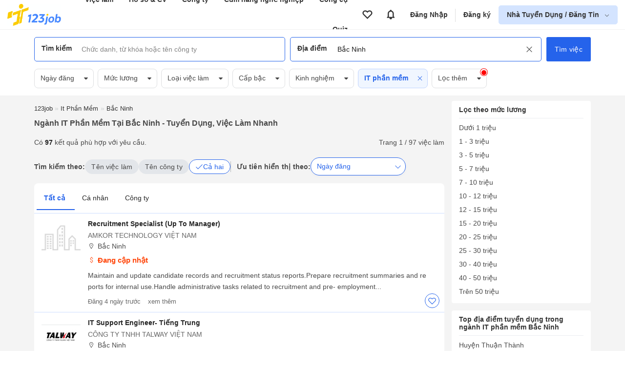

--- FILE ---
content_type: text/html; charset=UTF-8
request_url: https://123job.vn/nganh-nghe/vi%E1%BB%87c-l%C3%A0m-it-ph%E1%BA%A7n-m%E1%BB%81m-t%E1%BA%A1i-B%E1%BA%AFc-Ninh
body_size: 24622
content:
<!DOCTYPE html><html lang="vi"><head>
<link rel="dns-prefetch" href="//https:www.googletagmanager.com">
<link rel="dns-prefetch" href="//https:123job.vn">
<link rel="dns-prefetch" href="//https:quiz.123job.vn">
<link rel="dns-prefetch" href="//https:www.facebook.com">
<link rel="dns-prefetch" href="//https:accounts.google.com">
<link rel="dns-prefetch" href="//https:">
<link rel="dns-prefetch" href="//https:business.123job.vn">
<link rel="dns-prefetch" href="//http:schema.org">
<link rel="dns-prefetch" href="//https:cdn1.123job.vn">
<link rel="dns-prefetch" href="//http:123job.vn">
<link rel="dns-prefetch" href="//https:unpkg.com"><script>(function(w,d,s,l,i){w[l]=w[l]||[];w[l].push({'gtm.start': new Date().getTime(),event:'gtm.js'});var f=d.getElementsByTagName(s)[0], j=d.createElement(s),dl=l!='dataLayer'?'&l='+l:'';j.async=true;j.src= 'https://www.googletagmanager.com/gtm.js?id='+i+dl;f.parentNode.insertBefore(j,f); })(window,document,'script','dataLayer','GTM-KBGFH99');</script><meta http-equiv="Content-Type" content="text/html; charset=utf-8"/><meta name=viewport content="width=device-width, initial-scale=1.0, maximum-scale=5.0, minimum-scale=1.0"><meta name=csrf-token content="WkIs8eZPUpUTejoHg0JXGEIROp0BDYTDF6LWijJv"><meta http-equiv="content-language" content="vi" /><title>97 Việc làm ngành IT phần mềm tại Bắc Ninh 01/2026 - 123job.vn</title><meta name=description content="Cập nhật việc làm ngành IT phần mềm tại Bắc Ninh, Lương Cao từ $1000 từ Top Công ty hàng đầu. Phúc lợi tốt, Cơ hội thăng tiến cao, Không OT hoặc OT có Lương. Ứng tuyển ngay hôm nay dễ dàng tại 123job.vn"/><meta name=keywords itemprop="keywords" content="Việc làm Ngành IT phần mềm tại Bắc Ninh, tuyển dụng ngành IT phần mềm tại Bắc Ninh"/><meta name=csrf-token content="WkIs8eZPUpUTejoHg0JXGEIROp0BDYTDF6LWijJv"><meta name=GENERATOR content="123job.vn"><meta name=language content="vietnamese"/><meta name=copyright content="Copyright © 2018 by 123job.vn"><meta name=author content="Tuyển dụng, việc làm mới nhất 123job.vn"><meta property="og:locale" content="vi_VN" /><meta property="og:title" itemprop="name" content="97 Việc làm ngành IT phần mềm tại Bắc Ninh 01/2026 - 123job.vn"><meta property="og:type" content="Website"><meta property="og:url" content="https://123job.vn/nganh-nghe/vi%E1%BB%87c-l%C3%A0m-it-ph%E1%BA%A7n-m%E1%BB%81m-t%E1%BA%A1i-B%E1%BA%AFc-Ninh" /><meta property="og:description" content="Cập nhật việc làm ngành IT phần mềm tại Bắc Ninh, Lương Cao từ $1000 từ Top Công ty hàng đầu. Phúc lợi tốt, Cơ hội thăng tiến cao, Không OT hoặc OT có Lương. Ứng tuyển ngay hôm nay dễ dàng tại 123job.vn"><meta property="og:site_name" content="123job.vn"><meta name=ROBOTS content="INDEX, FOLLOW"><link rel="canonical" href="https://123job.vn/nganh-nghe/vi%E1%BB%87c-l%C3%A0m-it-ph%E1%BA%A7n-m%E1%BB%81m-t%E1%BA%A1i-B%E1%BA%AFc-Ninh" /><link rel="shortcut icon" type=image/png href="https://123job.vn/favicon.png"><meta itemprop="image" content="https://123job.vn/images/banner/banner-header-resume.png"><meta property="og:image" content="https://123job.vn/images/banner/banner-header-resume.png"/><meta property="og:image:width" content="600"><meta property="og:image:height" content="315"><link rel="alternate" type=application/rss+xml title="Ngành IT phần mềm tại Bắc Ninh - Tuyển dụng, Việc làm nhanh" href="https://123job.vn/rss/index?q=nganh-nghe/việc-làm-it-phần-mềm-tại-Bắc-Ninh"><script> window.___gcfg = { lang: 'en-US', parsetags: 'onload' } </script><link rel="stylesheet" id="css_page" href="/vendor/css/job_search.min.css?id=115e76f188f8ec3fc7fd"><style>.page_speed_411426951{display:none;visibility:hidden} .page_speed_285903094{padding: 20px} .page_speed_855920143{margin-bottom: 100px} .page_speed_1487989646{color: #4f5e64;font-size: 0.95rem} .page_speed_17934187{cursor: pointer} .page_speed_1593694264{background-color: #007fbc; border: 1px solid #007fbc; color: #ffff} .page_speed_1904908062{color: white} .page_speed_1953066416{color: #4f5e64 !important;font-size: 0.95rem} .page_speed_182583430{font-size: 1.5rem} .page_speed_866883763{font-size: 1.25rem} .page_speed_267731686{color: #4688ff} .page_speed_529677228{margin-bottom: 1.5rem} .page_speed_1342597072{flex:1;} .page_speed_1607313843{top: 106%} .page_speed_941827938{position: relative; flex: 1} .page_speed_896100098{width: 95%} .page_speed_89970908{} .page_speed_302470904{border-bottom: 1px solid #ccdeff} .page_speed_2134381675{display: none} .page_speed_1445909520{margin-top: 20px} .page_speed_715862371{color: #00b14f;} .page_speed_1722623703{font-size: 16px;margin-bottom: 0px;margin-top: 6px; font-weight: 400} .page_speed_1540594195{font-size: 16px !important;}</style></head><body><noscript><iframe src="https://www.googletagmanager.com/ns.html?id=GTM-KBGFH99" height=0 width=0 class="page_speed_411426951"></iframe></noscript><div class="bg-pushmenu"></div><div class="sidebar-right"><nav><div class="user-area"><div class="user-action u-logout d-flex"><a href="https://123job.vn/auth/login" rel="nofollow" class="btn btn-primary">Đăng nhập</a><a href="https://123job.vn/auth/register" rel="nofollow" class="btn btn-gray register">Đăng ký</a></div></div><div class="slide-menu"><ul><li class="lv0"><a href="/" rel="nofollow"><img class="img-menu" data-src="https://123job.vn/images/menus/home.png" alt="Trang chủ"> Trang chủ </a></li><li class="lv0"><a href="https://quiz.123job.vn" rel="nofollow"><img class="img-menu" data-src="https://123job.vn/images/menu_2/quiz.png" alt="Quiz"> Quiz </a></li><li class="lv0"><a href="/cv/mẫu-cv" rel="nofollow"><img class="img-menu" data-src="https://123job.vn/images/menu_2/resume.png" alt="Mẫu CV xin việc"> Mẫu CV xin việc <span class="label">Miễn phí</span></a></li><li class="lv0"><a href="/user/profile" rel="nofollow"><img class="img-menu" data-src="https://123job.vn/images/menu_2/write_cv.png" alt="123job Profile"> 123job Profile </a></li><li class="lv0"><a href="/tuyen-dung" rel="nofollow"><img class="img-menu" data-src="https://123job.vn/images/menu_2/search_job.png" alt="Tìm việc làm"> Tìm việc làm </a></li><li class="lv0"><a href="/cover-letter/mẫu-cover-letter" rel="nofollow"><img class="img-menu" data-src="https://123job.vn/images/menu_2/cover_letter.png" alt="Cover letter"> Cover letter </a></li><li class="lv0"><a href="/company" rel="nofollow"><img class="img-menu" data-src="https://123job.vn/images/menu_2/review.png" alt="Review công ty"> Review công ty </a></li><li class="lv0"><a href="/bai-viet" rel="nofollow"><img class="img-menu" data-src="https://123job.vn/images/menu_2/news.png" alt="Cẩm nang nghề nghiệp"> Cẩm nang nghề nghiệp </a></li><li class="lv0"><a href="/wiki/mbti" rel="nofollow"><img class="img-menu" data-src="https://123job.vn/images/menu_2/mbti.png" alt="Trắc nghiệm MBTI"> Trắc nghiệm MBTI </a></li><li class="lv0"><a href="/wiki/gross-to-net" rel="nofollow"><img class="img-menu" data-src="https://123job.vn/images/menu_2/gross_net.png" alt="Tính lương Gross - Net"> Tính lương Gross - Net </a></li><li class="lv0"><a href="/wiki/multiple-intelligences-test" rel="nofollow"><img class="img-menu" data-src="https://123job.vn/images/menu_2/multiple-intelligences-test.png" alt="Trắc nghiệm đa trí thông minh MI"> Trắc nghiệm đa trí thông minh MI </a></li><li class="lv0"><a href="https://www.facebook.com/tuyendung.123job" rel="nofollow"><img class="img-menu" data-src="https://123job.vn/images/menu_2/about.png" alt="Về chúng tôi"> Về chúng tôi </a></li></ul></div></nav></div><script> var URL_LOGIN_PROVIDER = 'https://123job.vn/auth/login-provider'; function loginGoogleOneTap(googleUser) { const responsePayload = decodeJwtResponse(googleUser.credential); fetch(URL_LOGIN_PROVIDER, { method: 'POST', headers: {'Content-Type': 'application/json'}, body: JSON.stringify({ id: responsePayload.sub, provider: 'google', name: responsePayload.name, password: responsePayload.sub, email: responsePayload.email, "_token": "WkIs8eZPUpUTejoHg0JXGEIROp0BDYTDF6LWijJv", }), }).then(response => response.ok ? response.json() : Promise.reject(`HTTP error! Status: ${response.status}`)) .then(data => { location.reload(); }) .catch(error => alert("Có lỗi xảy ra")); } function decodeJwtResponse(token) { var base64Url = token.split('.')[1]; var base64 = base64Url.replace(/-/g, '+').replace(/_/g, '/'); var jsonPayload = decodeURIComponent(window.atob(base64).split('').map(function (c) { return '%' + ('00' + c.charCodeAt(0).toString(16)).slice(-2); }).join('')); return JSON.parse(jsonPayload); } </script><input type=hidden name=_token value="WkIs8eZPUpUTejoHg0JXGEIROp0BDYTDF6LWijJv"><div id="g_id_onload" data-client_id="" data-context="signin" data-callback="loginGoogleOneTap" data-close_on_tap_outside="false"></div><script src="https://accounts.google.com/gsi/client" async defer></script><link href="/vendor/auth/css/modal_auth.min.css?id=bd356418eb795240e594" rel="stylesheet"><div class="box-popup-need-login modal modal-form modal-auth-login"><div class="modal-header d-flex"><div class="modal-header__title js-tab-auth mr-3 active" data-tab="login">Đăng nhập</div><div class="modal-header__title js-tab-auth" data-tab="register">Đăng ký</div></div><div class="modal-body modal-body-login page_speed_285903094"><div class="auth-page-login js-auth-content mt-1"><div class="container page_speed_855920143"><div class="auth-form auth-form--desktop"><div class="auth-form__title"><h2>Chào mừng bạn trở lại 123job.vn</h2><p class="mb-3 page_speed_1487989646"> Cùng xây dựng một hồ sơ nổi bật và nhận được các cơ hội sự nghiệp lý tưởng </p></div><div class="auth-form__content"><form action="https://123job.vn/auth/login" class="js-form-login" method="post"><p class="error-form error-form--account-ajax"></p><input type=hidden name=_token value="WkIs8eZPUpUTejoHg0JXGEIROp0BDYTDF6LWijJv"><input type=hidden name=js_redirect_url value=""><input type=hidden name=call_back value=""><input type=hidden name=type value=""><input type=hidden name=source value=""><div class="form-group mb-4"><input type=text class="form-control" name=email value="" placeholder="Email hoặc số điện thoại"><small class="error-form js-error-login" data-field="email"></small></div><div class="form-group"><input type=password class="form-control" name=password autocomplete="off" placeholder="Mật khẩu"><small class="error-form js-error-login" data-field="password"></small><span class="icon js-show-password page_speed_17934187"><i class="la la-eye-slash"></i></span></div><p class="text-right text-sm"><a href="https://123job.vn/auth/forgot-password" class="text-primary ft-color">Quên mật khẩu</a></p><input type=hidden name=callback value=""><button type=submit class="btn btn-primary btn-block js-button-login bg-color"><b>Đăng nhập</b></button></form><div class="social-hr mt-4 mb-4 d-block"><div class="hr"><span>Hoặc bằng</span></div></div><div class="login-social js_login_google"><button class="button-auth google js_login_google mr-1" rel="nofollow" href="javascript:void(0)" id="js_login_google" title="Đăng nhập với google"><img class='lazy' data-src='https://123job.vn/images/logo/icon/google.jpg'><span>Google</span></button><button class="button-auth facebook js_login_facebook mr-1" rel="nofollow" href="javascript:void(0)" id="js_login_facebook" title="Đăng nhập với facebook"><img class='lazy' data-src='https://123job.vn/images/logo/icon/icon-facebook.png'><span>Facebook</span></button><button data-link="https://123job.vn/auth/login-social/linkedin-openid" rel="nofollow" title="Đăng nhập với linkedin"class="button-auth js-login-social-other page_speed_1593694264"><img class='lazy' data-src='https://123job.vn/images/logo/icon/icon-linkedin.png'><span class="page_speed_1904908062">Linkedin</span></button></div><div class="more-login mt-3"> Bạn sử dụng 123job lần đầu? <a href="https://123job.vn/auth/register" rel="nofollow" class="text-primary js-link-auth ft-color" data-field="register"><u>Đăng ký ngay</u></a></div></div></div><div class="auth-help"><p class="back-home"><a href="/"><i class="la la-arrow-left"></i> Quay lại trang chủ</a><br></p><p class="text-center text-muted page_speed_1953066416"> Bạn gặp khó khăn khi tạo tài khoản? <br> Vui lòng gọi tới Zalo: 0961.469.398 (giờ hành chính). </p></div></div></div><div class="auth-page-register js-auth-content hide"><div class="container page_speed_855920143"><div class="auth-form auth-form--desktop"><div class="auth-form__title"><h2>Chào mừng bạn đến với 123job.vn</h2><p class="mb-3 page_speed_1487989646"> Cùng xây dựng một hồ sơ nổi bật và nhận được các cơ hội sự nghiệp lý tưởng </p></div><div class="auth-form__content"><form action="https://123job.vn/auth/register" class="js-form-register" method="post"><input type=hidden name=_token value="WkIs8eZPUpUTejoHg0JXGEIROp0BDYTDF6LWijJv"><input type=hidden name=source value=""><input type=hidden name=callback value=""><input type=hidden name=register_place value=""><input type=hidden name=js_redirect_url value=""><div class="form-group"><input type=text class="form-control" name=email value="" placeholder="Email hoặc số điện thoại"><small class="error-form js-error-register" data-field="email"></small></div><div class="form-group mt-3"><input type=password class="form-control" name=password value="" autocomplete="off" placeholder="Mật khẩu"><small class="error-form js-error-register" data-field="password"></small><span class="icon js-show-password page_speed_17934187"><i class="la la-eye-slash"></i></span></div><div class="form-group mt-3"><input type=text class="form-control" name=name value="" autocomplete="off" placeholder="Họ và tên"><small class="error-form js-error-register" data-field="name"></small></div><div class="form-group mt-3"><input type=text class="form-control" name=phone value="" autocomplete="off" placeholder="Số điện thoại"><small class="error-form js-error-register" data-field="phone"></small></div><div class="agree-policy"><input type=checkbox name=yes_policy checked><span> Tôi đồng ý với <a href="/help/operation" class="ft-color" target="_blank"><u>quy chế hoạt động</u></a> và <a href="/help/security" class="ft-color" target="_blank"><u>chính sách bảo mật thông tin</u></a> của 123job.vn. </span></div><button type=submit class="btn btn-primary btn-block js-button-register bg-color">Đăng ký</button></form><div class="more-login mt-4"> Bạn đã có tài khoản? <a href="https://123job.vn/auth/login" rel="nofollow" class="text-primary js-link-auth ft-color" data-field="login"><u>Đăng nhập ngay</u></a></div></div></div><div class="auth-help"><p class="back-home"><a href="/"><i class="la la-arrow-left"></i> Quay lại trang chủ</a><br></p><p class="text-center text-muted page_speed_1953066416"> Bạn gặp khó khăn khi tạo tài khoản? <br> Vui lòng gọi tới Zalo: 0961.469.398 (giờ hành chính). </p></div></div></div></div></div><script> var URL_AUTH = { LOGIN_PROVIDER: 'https://123job.vn/auth/login-provider' }; </script><script async src="/vendor/auth/js/auth.js?id=66d8ccd0397218262967"></script><style> #modal-protect-personal-data { max-width: 700px; } #modal-protect-personal-data .modal-body { padding: 1.5rem; } #modal-protect-personal-data .content-main { padding: 1rem; border: 1px solid #e2e8f0; max-height: 400px; overflow-y: scroll; border-radius: 4px; margin: 1rem 0; } #modal-protect-personal-data .content-main p { font-size: 0.9rem; padding: 0; margin-bottom: 1rem; } #modal-protect-personal-data .btn-submit-policy { padding: 10px 15px; border: none; background: #4688ff; color: #fff; border-radius: 4px; cursor: pointer; } #modal-protect-personal-data #confirm-policy { width: 1.25rem; height: 1.25rem; margin-right: 10px; margin-top: 5px; } #modal-protect-personal-data #form-protect-personal-data { font-size: 1rem; }</style><div class="modal modal-lg" id="modal-protect-personal-data"><div class="modal-body"><p class="text-center font-weight-bold page_speed_182583430">Thông báo</p><p class="text-center font-weight-bold page_speed_866883763">Các điều kiện giao dịch chung về bảo vệ dữ liệu cá nhân</p><div class="content-main"><p>Kính gửi Quý Thành viên của Website 123job.vn,</p><p> Ban Quản Trị Website 123job.vn xin thông báo đến Quý Thành viên về việc áp dụng “Các điều kiện giao dịch chung về bảo vệ dữ liệu cá nhân” (Sau đây gọi tắt là “Các Điều Kiện Giao Dịch Chung”) được cập nhật theo Nghị định số 13/2023/NĐ-CP được Chính phủ ban hành ngày 17/4/2023 về bảo vệ dữ liệu cá nhân, hiệu lực thi hành từ ngày 01/07/2023. </p><p> “Các Điều Kiện Giao Dịch Chung” là một phần không thể tách rời của các thỏa thuận giữa Ban Quản Trị Website 123job.vn và các Thành viên. “Các Điều Kiện Giao Dịch Chung” có thể được sửa đổi trong từng thời kỳ. Mọi thông tin thay đổi (nếu có) sẽ được thông báo, cập nhật trên website https:///www.123job.vn. </p><p> Để xem chi tiết “Các Điều Kiện Giao Dịch Chung”, Quý Thành viên vui lòng nhấn: <a href="https://123job.vn/help/protect-personal-data" target="_blank" rel="nofollow" class=" page_speed_267731686">Tại đây</a></p><p> Trường hợp cần làm rõ về “Các Điều Kiện Giao Dịch Chung”, Quý Thành viên vui lòng liên hệ với Ban Quản Trị Website 123job.vn hoặc gửi email đến <b>123job.vn@gmail.com.vn</b> để được hỗ trợ. </p><p>Trân trọng!</p></div><form id="form-protect-personal-data" action="" method="post"><div class="d-flex align-start page_speed_529677228"><input type=checkbox required="" class="form-checkbox " name=confirm_policy id="confirm-policy"><label for="confirm-policy" class="page_speed_1342597072"> Tôi xác nhận đã đọc, hiểu rõ và đồng ý với <a class="" href="https://123job.vn/help/protect-personal-data" target="_blank" rel="nofollow"><b>Các điều kiện giao dịch chung về bảo vệ dữ liệu cá nhân</b></a> của Ban Quản Trị Website 123job.vn </label></div><div class="text-center"><button type=button class="btn-submit-policy js-submit-policy"> Xác nhận </button></div></form></div></div><script> var USER_POLICY_AT = '0'; var URL_PROTECT_PERSONAL_DATA_STORE = 'https://123job.vn/ajax/protect-personal-data';</script><script src="/vendor/core/js/protect_personal_data.js?id=d7511cf462796b407f2e" async></script><div class="header-main "><header class="header-hide-mb"><div class="header-wrapper"><div class="brand"><a href="/"><img src="/images/logo_tim.png" alt="123job.vn | Việc làm mới hiệu quả, Tìm việc làm mới nhanh"></a></div><div class="primary-nav"><ul class="header-menu"><li><a href="/jobs">Việc làm</a><div class="group-hover navbar__item__dropdown-menu"><div class="nav navbar-menu navbar-padding"><div class="row"><div class="col-6"><div class="menu-child"><div class="menu-child__tag">Việc làm</div><a href="/jobs" class="menu-child__item"><i class="fa fa-search"></i><span> Tìm việc làm </span></a><a href="/user/jobs/apply" class="menu-child__item"><i class="fa fa-briefcase"></i><span> Việc làm đã ứng tuyển </span></a><a href="/user/jobs/favourite" class="menu-child__item"><i class="fa fa-heart-o"></i><span> Việc làm đã lưu </span></a><a href="/user/jobs/suggest" class="menu-child__item"><i class="fa fa-briefcase"></i><span> Việc làm phù hợp <span class="badge badge__new">Mới</span></span></a></div></div><div class="col-6"><div class="menu-child"><div class="menu-child__tag">Việc làm theo vị trí</div><div class="row flex-nowrap job-position"><div class="col-6"><a href="/nganh-nghe/việc-làm-it-phần-mềm" class="menu-child__item"><span> Việc làm IT <span class="badge badge__hot">Hot</span></span></a><a href="/nganh-nghe/việc-làm-việc-làm-cấp-cao" class="menu-child__item"><span> Việc làm quản lý cấp cao <span class="badge badge__hot">Hot</span></span></a><a href="/nganh-nghe/việc-làm-bán-hàng" class="menu-child__item"><span> Việc làm bán hàng </span></a><a href="/nganh-nghe/việc-làm-kinh-doanh" class="menu-child__item"><span> Việc làm kinh doanh </span></a><a href="/nganh-nghe/việc-làm-kế-toán" class="menu-child__item"><span> Việc làm Kế toán </span></a><a href="/nganh-nghe/việc-làm-lao-động-phổ-thông" class="menu-child__item"><span> Việc làm Lao động phổ thông </span></a><a href="/nganh-nghe/việc-làm-giáo-dục-đào-tạo" class="menu-child__item"><span> Việc làm Giáo dục </span></a></div><div class="col-6"><a href="/nganh-nghe/việc-làm-marketing-pr" class="menu-child__item"><span> Việc làm Marketing </span></a><a href="/nganh-nghe/việc-làm-hành-chính-văn-phòng" class="menu-child__item"><span> Việc làm Hành chính </span></a><a href="/nganh-nghe/việc-làm-tư-vấn-chăm-sóc-khách-hàng" class="menu-child__item"><span> Việc làm chăm sóc khách hàng </span></a><a href="/nganh-nghe/việc-làm-bất-động-sản" class="menu-child__item"><span> Việc làm Bất động sản </span></a><a href="/nganh-nghe/việc-làm-ngân-hàng-tài-chính" class="menu-child__item"><span> Việc làm ngân hàng </span></a><a href="/nganh-nghe/việc-làm-bảo-vệ-an-ninh-vệ-sỹ" class="menu-child__item"><span> Việc làm bảo vệ </span></a><a href="/nganh-nghe/việc-làm-khách-sạn-nhà-hàng" class="menu-child__item"><span> Việc làm nhà hàng </span></a></div></div></div></div></div></div></div></li><li><a href="/cv/mẫu-cv">Hồ sơ &amp; CV</a><div class="group-hover navbar__item__dropdown-menu"><div class="nav navbar-menu navbar-padding"><div class="row"><div class="col-6"><div class="menu-child"><a href="/user/cv/list" class="menu-child__item"><i class="fa fa-file-text-o"></i><span> Quản lý CV </span></a><a href="/cv/guide" class="menu-child__item"><i class="fa fa-address-card-o"></i><span> Hướng dẫn viết CV theo ngành nghề </span></a><a href="/user/cv/upload" class="menu-child__item"><i class="fa fa-cloud-upload"></i><span> Tải CV lên </span></a><a href="/user/profile" class="menu-child__item"><i class="fa fa-address-book-o"></i><span> 123job Profile </span></a></div></div><div class="col-6"><div class="menu-child"><a href="/cv/mẫu-cv" class="menu-child__tag">Mẫu hồ sơ <i class="la la-arrow-right"></i></a><a href="/cv/mẫu-cv" class="menu-child__item"><i class="fa fa-id-card-o"></i><span> Mẫu CV </span></a><a href="/cover-letter/mẫu-cover-letter" class="menu-child__item"><i class="fa fa-address-card-o"></i><span> Mẫu Cover Letter </span></a><a href="/cv/mẫu-cv-xin-việc-file-word" class="menu-child__item"><i class="fa fa-id-card-o"></i><span> Mẫu CV File Word </span></a></div></div></div></div></div></li><li><a href="/company">Công ty</a><div class="group-hover navbar__item__dropdown-menu"><div class="nav navbar-menu navbar-padding"><div class="row"><div class="col-12"><div class="menu-child"><a href="/company/search" class="menu-child__item"><i class="fa fa-search"></i><span> Tìm kiếm công ty </span></a><a href="/company?tab=best" class="menu-child__item"><i class="fa fa-building"></i><span> Công ty nổi bật <span class="badge badge__hot">Hot</span></span></a><a href="/company?tab=latest" class="menu-child__item"><i class="fa fa-building"></i><span> Công ty mới <span class="badge badge__new">Mới</span></span></a><a href="/company?tab=suggestion" class="menu-child__item"><i class="fa fa-building"></i><span> Công ty được đề xuất </span></a></div></div></div></div></div></li><li><a href="/bai-viet">Cẩm nang nghề nghiệp</a><div class="group-hover navbar__item__dropdown-menu"><div class="nav navbar-menu navbar-padding"><div class="row"><div class="col-12"><div class="menu-child"><a href="/bai-viet/dinh-huong-nghe-nghiep-31c" class="menu-child__item"><i class="fa fa-briefcase"></i><span> Định hướng nghề nghiệp </span></a><a href="/bai-viet/tim-viec-30c" class="menu-child__item"><i class="fa fa-briefcase"></i><span> Bí kíp tìm việc </span></a><a href="/bai-viet/con-duong-su-nghiep-10c" class="menu-child__item"><i class="fa fa-briefcase"></i><span> Kiến thức chuyên ngành </span></a><a href="/bai-viet/thanh-cong-trong-cong-viec-24c" class="menu-child__item"><i class="fa fa-briefcase"></i><span> Thăng tiến sự nghiệp </span></a><a href="/bai-viet/xay-dung-doanh-nghiep-55c" class="menu-child__item"><i class="fa fa-briefcase"></i><span> Phát triển doanh nghiệp </span></a><a href="/bai-viet/cam-nang-tuyen-dung-58c" class="menu-child__item"><i class="fa fa-briefcase"></i><span> Thị trường và xu hướng tuyển dụng </span></a></div></div></div></div></div></li><li><a href="/wiki/mbti">Công cụ</a><div class="group-hover navbar__item__dropdown-menu"><div class="nav navbar-menu navbar-padding"><div class="row"><div class="col-6"><div class="menu-child"><div class="menu-child__tag">Khám phá bản thân</div><a href="/wiki/mbti" class="menu-child__item"><i class="fa fa-id-card-o"></i><span> Trắc nghiệm tính cách MBTI </span></a><a href="/wiki/multiple-intelligences-test" class="menu-child__item"><i class="fa fa-pencil-square-o"></i><span> Trắc nghiệm đa trí thông minh MI </span></a></div></div><div class="col-6"><div class="menu-child"><div class="menu-child__tag">Công cụ</div><a href="/wiki/gross-to-net" class="menu-child__item"><i class="fa fa-calculator"></i><span> Tính lương GROSS NET <span class="badge badge__hot">Hot</span></span></a><a href="/wiki/personal-tax" class="menu-child__item"><i class="fa fa-usd"></i><span> Tính thuế thu nhập cá nhân </span></a><a href="/wiki/compound-interest" class="menu-child__item"><i class="fa fa-level-up"></i><span> Tính lãi suất kép </span></a><a href="/wiki/savings-plan" class="menu-child__item"><i class="fa fa-line-chart"></i><span> Lập kế hoạch tiết kiệm </span></a><a href="/wiki/unemployment-insurance" class="menu-child__item"><i class="fa fa-briefcase"></i><span> Tính Bảo hiểm thất nghiệp </span></a><a href="/wiki/social-insurance" class="menu-child__item"><i class="fa fa-calculator"></i><span> Tính bảo hiểm xã hội một lần </span></a></div></div></div></div></div></li><li><a href="https://quiz.123job.vn/">Quiz</a></ul></div><div class="secondary-nav"><ul class="header-menu"></ul></div><ul class="account-nav header-menu"><li class="menu-nav"><a class="btn-icon-favourite" data-toggle="tooltip" data-original-title="Tin đã lưu" href="https://123job.vn/user/jobs/favourite" aria-label="View all favorite products"><i class="la la-heart-o"></i></a></li><li class="menu-nav"><a class="btn-icon-notification" data-toggle="tooltip" data-original-title="Thông báo" href="https://123job.vn/user/notification" aria-label="View all notifications"><i class="la la-bell"></i></a></li><li class="menu-nav"><a href="https://123job.vn/auth/login" class="after-right">Đăng Nhập</a></li><li class="menu-nav"><a href="https://123job.vn/auth/register">Đăng ký</a></li><li class="has-children js-sub-menu-user btn-employer "><a href="https://business.123job.vn/" class="" aria-label="show menu dropdown"> Nhà Tuyển Dụng / Đăng Tin </a><div class="sub-menu sub-menu--right pt-0 pb-0 page_speed_1607313843"><div class=""><a href="https://business.123job.vn/" class="option-menu text-black">Đăng tin tuyển dụng</a><a href="https://business.123job.vn/" class="option-menu text-black">Tìm ứng viên</a><a href="https://business.123job.vn/service-package" class="option-menu text-black">Sản phẩm và dịch vụ</a></div></div></li></ul><div class="d-flex"><div class="box-favourite_mb"><a class="d-block" aria-label="Link to your favorite jobs site" href="https://123job.vn/user/jobs/favourite"><span class="icon-main"><i class="la la-heart-o"></i></span><i class="icon-total js-favourites-count"></i></a></div><div class="box-notification_mb"><a class="d-block" aria-label="Link to your notifications" href="https://123job.vn/user/notification"><span class="icon-main"><i class="la la-bell"></i></span><i class="icon-total js-notification-count"></i></a></div></div></div></header></div><script> var URL_SEARCH_TITLE = 'https://123job.vn/ajax/suggest-title'; var URL_AJAX_GET_COMPANY_SUGGESTIONS = 'https://123job.vn/company/ajax/company-suggest'; var URL_AJAX_COUNT_JOB_SEARCH = 'https://123job.vn/ajax/search-job'; var URL_AJAX_COUNT_JOB_BY_HISTORY_SEARCH = 'https://123job.vn/ajax/search-job-by-history'; var URL_AJAX_GET_SUGGESTION_JOB = 'https://123job.vn/ajax/get-suggestion-jobs';</script><div class="header-form"><div class="container"><form class="page-search js-form-search js-form-search-pc " action="https://123job.vn/tuyen-dung"><input type=hidden name=label class="input_hidden_filter input_hidden_label" value=""><input type=hidden name=s class="input_hidden_filter input_hidden_s" value="0"><input type=hidden name=jt class="input_hidden_filter input_hidden_jt" value="0"><input type=hidden name=level class="input_hidden_filter input_hidden_level" value=""><input type=hidden name=exp class="input_hidden_filter input_hidden_exp" value=""><input type=hidden name=cat class="input_hidden_filter input_hidden_cat" value="IT phần mềm"><input type=hidden name=date class="input_hidden_filter input_hidden_date" value=""><input type=hidden name=cat_name class="input_hidden_filter input_hidden_cat_name" value="IT phần mềm"><input type=hidden name=benefit class="input_hidden_filter input_hidden_benefit" value=""><input type=hidden name=postType class="input_hidden_filter input_hidden_postType" value=""><input type=hidden name=size class="input_hidden_filter input_hidden_size" value=""><input type=hidden name=contentHas class="input_hidden_filter input_hidden_contentHas" value=""><input type=hidden name=sort class="input_hidden_filter input_hidden_sort" value="new"><input type=hidden name=type_keyword class="input_hidden_filter input_hidden_type_keyword" value="0"><input type=hidden name=cityId class="input_hidden_filter input_hidden_cityId" value="16"><input type=hidden name=districtIds class="input_hidden_filter input_hidden_districtIds" value="0"><input type=hidden name=job_type class="input_hidden_filter input_hidden_job_type" value=""><div class="d-flex page_speed_941827938"><div class="form-item typeahead__container input-keyword"><div class="box-input-search"><span class="title-input">Tìm kiếm</span><input type=search class="js-input-text js-typeahead-title" name=q autocomplete="off" placeholder="Chức danh, từ khóa hoặc tên công ty" value=""><span class="clear-input js-clear-input-title "><i class="la la-times"></i></span></div></div><div class="form-item typeahead__container input-location"><div class="box-input-search"><span class="title-input">Địa điểm</span><input type=search class="js-input-text js-typeahead-location" name=l id="l" autocomplete="off" placeholder="Tỉnh hoặc thành phố" value="Bắc Ninh"><span class="clear-input js-clear-input-location active"><i class="la la-times"></i></span></div></div><div class="search-keyword-expand dropdown-menu hide js-box-expand-keyword"><div class="box-left"><div class="dropdown-menu-wrap" id="keyword-follow-container"><div class="box-title"><span class=""><b>Từ khoá theo dõi</b></span><a class="title-sub" href="https://123job.vn/alerts" ref="nofollow"><u>Cài đặt</u></a></div><div class="box-content"><ul class="js-list-keyword-follow-form keyword-follow__list"></ul></div></div><div class="dropdown-menu-wrap hide js-box-search-history"><div class="box-title"><span class=""><b>Tìm kiếm gần đây</b></span><span class="title-sub js-delete-all-search-history"><u>Xóa tất cả</u></span></div><div class="box-content link-groups js-wrapper-search-history"></div></div><div class="dropdown-menu-wrap hide js-box-keyword-suggest"><div class="box-title"><span class=""><b>Từ khoá gợi ý</b></span></div><div class="box-content link-groups js-wrapper-keyword-suggest"></div></div><div class="dropdown-menu-wrap hide js-box-company-suggest"><div class="box-title"><span class=""><b>Công ty đề xuất</b></span></div><div class="box-content link-groups js-wrapper-company-suggest"></div></div><div class="dropdown-menu-wrap" id="keyword-trends-container"><div class="box-title"><span class=""><b>Xu hướng tìm kiếm</b></span></div><div class="box-content link-groups list-group-tag"><span class="link-group-item js-keyword-trend"><em class="la la-tags"></em> Java dev</span><span class="link-group-item js-keyword-trend"><em class="la la-tags"></em> Python developer</span><span class="link-group-item js-keyword-trend"><em class="la la-tags"></em> Machine learning</span><span class="link-group-item js-keyword-trend"><em class="la la-tags"></em> AI engineer</span><span class="link-group-item js-keyword-trend"><em class="la la-tags"></em> Kế toán trưởng</span><span class="link-group-item js-keyword-trend"><em class="la la-tags"></em> Kế toán kho</span><span class="link-group-item js-keyword-trend"><em class="la la-tags"></em> Bán hàng</span><span class="link-group-item js-keyword-trend"><em class="la la-tags"></em> Kỹ sư điện</span><span class="link-group-item js-keyword-trend"><em class="la la-tags"></em> Kinh doanh</span><span class="link-group-item js-keyword-trend"><em class="la la-tags"></em> Lái xe</span><span class="link-group-item js-keyword-trend"><em class="la la-tags"></em> Sale marketing</span><span class="link-group-item js-keyword-trend"><em class="la la-tags"></em> Sale admin</span><span class="link-group-item js-keyword-trend"><em class="la la-tags"></em> Kế toán trưởng</span><span class="link-group-item js-keyword-trend"><em class="la la-tags"></em> Trưởng phòng nhân sự</span><span class="link-group-item js-keyword-trend"><em class="la la-tags"></em> Thiết kế đồ hoạ</span><span class="link-group-item js-keyword-trend"><em class="la la-tags"></em> Giao hàng</span><span class="link-group-item js-keyword-trend"><em class="la la-tags"></em> Lễ tân</span><span class="link-group-item js-keyword-trend"><em class="la la-tags"></em> Phục vụ</span></div></div></div><div class="box-right"><div class="dropdown-menu-wrap box-job-suggestions"><div class="box-title"><span><b>Việc làm có thể bạn quan tâm</b></span></div><div class="content-box"><div class="list-job-suggestions js-job-suggest-wrapper"></div></div></div></div></div><div class="search-location-expand dropdown-menu hide js-box-expand-location"><div class="box-left"></div><div class="box-right"><div class="box-search-location"><div class="wrapper"><div class="box-city"><div class="box-search-city"><input type=text class="js-input-search-city" name=city autocomplete="off" placeholder="Nhập Tỉnh/Thành Phố"></div><div class="select-city box-scroll-customize"><div class="list-city box-scroll-main js-wrapper-list-city"></div><div class="cover-scroll-bar"></div></div></div><div class="box-district"><div class="box-district__title"> Quận/Huyện </div><div class="select-district box-scroll-customize"><div class="list-district box-scroll-main hide js-wrapper-list-district"></div><div class="no-district js-box-no-district"><div class="page_speed_896100098">Vui lòng chọn Tỉnh/Thành Phố</div></div><div class="cover-scroll-bar"></div></div></div><div class="box-footer"><div class="wrap-footer"><div class="remove-all-select js-remove-select-location"> Bỏ chọn tất cả </div><div class="box-submit"><button type=button class="btn js-submit-form-location">Xem <span class="js-count-job hide"></span> kết quả</button></div></div></div></div></div></div></div></div><button type=submit class="btn btn-primary btn-submit-form js-button-submit-search">Tìm việc</button></form><div class="filters"><div class="filter-item" data-filter="date"><div data-text="" class="filter-heading js-filter-click"><span class="filter-title"> Ngày đăng </span><span class="filter-icon js-filter-close"><i class="fa fa-caret-down"></i></span></div><div class="filter-body"><div class="scroll-list"><div class="filter-list-select scroll-box"><div class="item js-filter-select" data-key="1">24 giờ qua</div><div class="item js-filter-select" data-key="2">3 ngày trước</div><div class="item js-filter-select" data-key="3">7 ngày trước</div><div class="item js-filter-select" data-key="4">14 ngày trước</div><div class="item js-filter-select" data-key="5">30 ngày trước</div></div><div class="cover-bar"></div></div></div></div><div class="filter-item" data-filter="s"><div data-text="" class="filter-heading js-filter-click"><span class="filter-title"> Mức lương </span><span class="filter-icon js-filter-close"><i class="fa fa-caret-down"></i></span></div><div class="filter-body"><div class="scroll-list"><div class="filter-list-select scroll-box"><div class="item js-filter-select" data-key="1">Dưới 1 triệu</div><div class="item js-filter-select" data-key="2">1 - 3 triệu</div><div class="item js-filter-select" data-key="3">3 - 5 triệu</div><div class="item js-filter-select" data-key="4">5 - 7 triệu</div><div class="item js-filter-select" data-key="5">7 - 10 triệu</div><div class="item js-filter-select" data-key="6">10 - 12 triệu</div><div class="item js-filter-select" data-key="7">12 - 15 triệu</div><div class="item js-filter-select" data-key="8">15 - 20 triệu</div><div class="item js-filter-select" data-key="9">20 - 25 triệu</div><div class="item js-filter-select" data-key="10">25 - 30 triệu</div><div class="item js-filter-select" data-key="11">30 - 40 triệu</div><div class="item js-filter-select" data-key="12">40 - 50 triệu</div><div class="item js-filter-select" data-key="13">Trên 50 triệu</div></div><div class="cover-bar"></div></div></div></div><div class="filter-item" data-filter="jt"><div data-text="" class="filter-heading js-filter-click"><span class="filter-title"> Loại việc làm </span><span class="filter-icon js-filter-close"><i class="fa fa-caret-down"></i></span></div><div class="filter-body"><div class="scroll-list"><div class="filter-list-select scroll-box"><div class="item js-filter-select" data-key="1500">Toàn thời gian cố định</div><div class="item js-filter-select" data-key="1501">Toàn thời gian tạm thời</div><div class="item js-filter-select" data-key="1502">Bán thời gian cố định</div><div class="item js-filter-select" data-key="1503">Bán thời gian tạm thời</div><div class="item js-filter-select" data-key="1504">Theo hợp đồng tư vấn</div><div class="item js-filter-select" data-key="1505">Thực tập</div></div><div class="cover-bar"></div></div></div></div><div class="filter-item" data-filter="level"><div data-text="" class="filter-heading js-filter-click"><span class="filter-title"> Cấp bậc </span><span class="filter-icon js-filter-close"><i class="fa fa-caret-down"></i></span></div><div class="filter-body"><div class="scroll-list"><div class="filter-list-select scroll-box"><div class="item js-filter-select" data-key="Mới tốt nghiệp / thực tập">Mới tốt nghiệp / thực tập</div><div class="item js-filter-select" data-key="Nhân viên">Nhân viên</div><div class="item js-filter-select" data-key="Trưởng nhóm">Trưởng nhóm</div><div class="item js-filter-select" data-key="Trưởng phòng">Trưởng phòng</div><div class="item js-filter-select" data-key="Phó giám đốc">Phó giám đốc</div><div class="item js-filter-select" data-key="Giám đốc">Giám đốc</div><div class="item js-filter-select" data-key="Tổng giám đốc điều hành">Tổng giám đốc điều hành</div></div><div class="cover-bar"></div></div></div></div><div class="filter-item" data-filter="exp"><div data-text="" class="filter-heading js-filter-click"><span class="filter-title"> Kinh nghiệm </span><span class="filter-icon js-filter-close"><i class="fa fa-caret-down"></i></span></div><div class="filter-body"><div class="scroll-list"><div class="filter-list-select scroll-box"><div class="item js-filter-select" data-key="Dưới 1 năm">Dưới 1 năm</div><div class="item js-filter-select" data-key="1 năm">1 năm</div><div class="item js-filter-select" data-key="2 năm">2 năm</div><div class="item js-filter-select" data-key="3 năm">3 năm</div><div class="item js-filter-select" data-key="4 năm">4 năm</div><div class="item js-filter-select" data-key="5 năm">5 năm</div><div class="item js-filter-select" data-key="Trên 5 năm">Trên 5 năm</div></div><div class="cover-bar"></div></div></div></div><div class="filter-item" data-filter="cat"><div data-text="IT phần mềm" class="filter-heading active js-filter-click"><span class="filter-title"> IT phần mềm </span><span class="filter-icon js-filter-close"><i class="la la-times"></i></span></div><div class="filter-body"><div class="scroll-list"><div class="filter-list-select scroll-box"><div class="item js-filter-select" data-key="Bán hàng">Bán hàng</div><div class="item js-filter-select" data-key="Biên tập/ Báo chí/ Truyền hình">Biên tập/ Báo chí/ Truyền hình</div><div class="item js-filter-select" data-key="Bảo hiểm/ Tư vấn bảo hiểm">Bảo hiểm/ Tư vấn bảo hiểm</div><div class="item js-filter-select" data-key="Bảo vệ/ An ninh/ Vệ sỹ">Bảo vệ/ An ninh/ Vệ sỹ</div><div class="item js-filter-select" data-key="Phiên dịch/ Ngoại ngữ">Phiên dịch/ Ngoại ngữ</div><div class="item js-filter-select" data-key="Bưu chính">Bưu chính</div><div class="item js-filter-select" data-key="Chứng khoán - Vàng">Chứng khoán - Vàng</div><div class="item js-filter-select" data-key="Cơ khí - Chế tạo">Cơ khí - Chế tạo</div><div class="item js-filter-select" data-key="Công chức - Viên chức">Công chức - Viên chức</div><div class="item js-filter-select" data-key="Công nghệ cao">Công nghệ cao</div><div class="item js-filter-select" data-key="Công nghiệp">Công nghiệp</div><div class="item js-filter-select" data-key="Dầu khí - Hóa chất">Dầu khí - Hóa chất</div><div class="item js-filter-select" data-key="Dệt may - Da giày">Dệt may - Da giày</div><div class="item js-filter-select" data-key="Dịch vụ">Dịch vụ</div><div class="item js-filter-select" data-key="Du lịch">Du lịch</div><div class="item js-filter-select" data-key="Đầu tư">Đầu tư</div><div class="item js-filter-select" data-key="Điện - Điện tử - Điện lạnh">Điện - Điện tử - Điện lạnh</div><div class="item js-filter-select" data-key="Điện tử viễn thông">Điện tử viễn thông</div><div class="item js-filter-select" data-key="Freelance">Freelance</div><div class="item js-filter-select" data-key="Games">Games</div><div class="item js-filter-select" data-key="Giáo dục - Đào tạo">Giáo dục - Đào tạo</div><div class="item js-filter-select" data-key="Giao nhận/ Vận chuyển/ Kho bãi">Giao nhận/ Vận chuyển/ Kho bãi</div><div class="item js-filter-select" data-key="Hàng gia dụng">Hàng gia dụng</div><div class="item js-filter-select" data-key="Hàng hải">Hàng hải</div><div class="item js-filter-select" data-key="Hàng không">Hàng không</div><div class="item js-filter-select" data-key="Hành chính - Văn phòng">Hành chính - Văn phòng</div><div class="item js-filter-select" data-key="Hóa học - Sinh học">Hóa học - Sinh học</div><div class="item js-filter-select" data-key="Hoạch định - Dự án">Hoạch định - Dự án</div><div class="item js-filter-select" data-key="IT phần cứng/mạng">IT phần cứng/mạng</div><div class="item js-filter-select" data-key="IT phần mềm">IT phần mềm</div><div class="item js-filter-select" data-key="In ấn - Xuất bản">In ấn - Xuất bản</div><div class="item js-filter-select" data-key="Kế toán - Kiểm toán">Kế toán - Kiểm toán</div><div class="item js-filter-select" data-key="Khách sạn - Nhà hàng">Khách sạn - Nhà hàng</div><div class="item js-filter-select" data-key="Kiến trúc - Thiết kế nội thất">Kiến trúc - Thiết kế nội thất</div><div class="item js-filter-select" data-key="Bất động sản">Bất động sản</div><div class="item js-filter-select" data-key="Kỹ thuật">Kỹ thuật</div><div class="item js-filter-select" data-key="Kỹ thuật ứng dụng">Kỹ thuật ứng dụng</div><div class="item js-filter-select" data-key="Làm bán thời gian">Làm bán thời gian</div><div class="item js-filter-select" data-key="Làm đẹp/ Thể lực/ Spa">Làm đẹp/ Thể lực/ Spa</div><div class="item js-filter-select" data-key="Lao động phổ thông">Lao động phổ thông</div><div class="item js-filter-select" data-key="Lương cao">Lương cao</div><div class="item js-filter-select" data-key="Marketing - PR">Marketing - PR</div><div class="item js-filter-select" data-key="Môi trường">Môi trường</div><div class="item js-filter-select" data-key="Mỹ phẩm - Trang sức">Mỹ phẩm - Trang sức</div><div class="item js-filter-select" data-key="Phi chính phủ/ Phi lợi nhuận">Phi chính phủ/ Phi lợi nhuận</div><div class="item js-filter-select" data-key="Ngân hàng/ Tài Chính">Ngân hàng/ Tài Chính</div><div class="item js-filter-select" data-key="Ngành nghề khác">Ngành nghề khác</div><div class="item js-filter-select" data-key="Nghệ thuật - Điện ảnh">Nghệ thuật - Điện ảnh</div><div class="item js-filter-select" data-key="Người giúp việc/ Phục vụ/ Tạp vụ">Người giúp việc/ Phục vụ/ Tạp vụ</div><div class="item js-filter-select" data-key="Nhân sự">Nhân sự</div><div class="item js-filter-select" data-key="Kinh doanh">Kinh doanh</div><div class="item js-filter-select" data-key="Nông - Lâm - Ngư nghiệp">Nông - Lâm - Ngư nghiệp</div><div class="item js-filter-select" data-key="Ô tô - Xe máy">Ô tô - Xe máy</div><div class="item js-filter-select" data-key="Pháp luật/ Pháp lý">Pháp luật/ Pháp lý</div><div class="item js-filter-select" data-key="Phát triển thị trường">Phát triển thị trường</div><div class="item js-filter-select" data-key="Promotion Girl/ Boy (PG-PB)">Promotion Girl/ Boy (PG-PB)</div><div class="item js-filter-select" data-key="QA-QC/ Thẩm định/ Giám định">QA-QC/ Thẩm định/ Giám định</div><div class="item js-filter-select" data-key="Quan hệ đối ngoại">Quan hệ đối ngoại</div><div class="item js-filter-select" data-key="Quản trị kinh doanh">Quản trị kinh doanh</div><div class="item js-filter-select" data-key="Sinh viên làm thêm">Sinh viên làm thêm</div><div class="item js-filter-select" data-key="Startup">Startup</div><div class="item js-filter-select" data-key="Thể dục/ Thể thao">Thể dục/ Thể thao</div><div class="item js-filter-select" data-key="Thiết kế - Mỹ thuật">Thiết kế - Mỹ thuật</div><div class="item js-filter-select" data-key="Thiết kế đồ họa - Web">Thiết kế đồ họa - Web</div><div class="item js-filter-select" data-key="Thời trang">Thời trang</div><div class="item js-filter-select" data-key="Thủ công mỹ nghệ">Thủ công mỹ nghệ</div><div class="item js-filter-select" data-key="Thư ký - Trợ lý">Thư ký - Trợ lý</div><div class="item js-filter-select" data-key="Thực phẩm - Đồ uống">Thực phẩm - Đồ uống</div><div class="item js-filter-select" data-key="Thực tập">Thực tập</div><div class="item js-filter-select" data-key="Thương mại điện tử">Thương mại điện tử</div><div class="item js-filter-select" data-key="Tiếp thị - Quảng cáo">Tiếp thị - Quảng cáo</div><div class="item js-filter-select" data-key="Tổ chức sự kiện - Quà tặng">Tổ chức sự kiện - Quà tặng</div><div class="item js-filter-select" data-key="Tư vấn/ Chăm sóc khách hàng">Tư vấn/ Chăm sóc khách hàng</div><div class="item js-filter-select" data-key="Vận tải - Lái xe/ Tài xế">Vận tải - Lái xe/ Tài xế</div><div class="item js-filter-select" data-key="Nhân viên trông quán internet">Nhân viên trông quán internet</div><div class="item js-filter-select" data-key="Vật tư/Thiết bị/Mua hàng">Vật tư/Thiết bị/Mua hàng</div><div class="item js-filter-select" data-key="Việc làm cấp cao">Việc làm cấp cao</div><div class="item js-filter-select" data-key="Việc làm Tết">Việc làm Tết</div><div class="item js-filter-select" data-key="Xây dựng">Xây dựng</div><div class="item js-filter-select" data-key="Xuất - Nhập khẩu">Xuất - Nhập khẩu</div><div class="item js-filter-select" data-key="Xuất khẩu lao động">Xuất khẩu lao động</div><div class="item js-filter-select" data-key="Y tế - Dược">Y tế - Dược</div><div class="item js-filter-select" data-key="Trắc Địa / Địa Chất">Trắc Địa / Địa Chất</div><div class="item js-filter-select" data-key="Người Nước Ngoài/Việt Kiều">Người Nước Ngoài/Việt Kiều</div><div class="item js-filter-select" data-key="Nhân viên phục vụ">Nhân viên phục vụ</div><div class="item js-filter-select" data-key="Pha chế">Pha chế</div><div class="item js-filter-select" data-key="Phụ bếp">Phụ bếp</div><div class="item js-filter-select" data-key="Nhân viên kinh doanh">Nhân viên kinh doanh</div><div class="item js-filter-select" data-key="Công nhân">Công nhân</div><div class="item js-filter-select" data-key="Nhân viên kho vận">Nhân viên kho vận</div></div><div class="cover-bar"></div></div></div></div><div class="filter-item"><div class="filter-heading js-filter-click"><span class="filter-title"> Lọc thêm </span><span class="filter-icon"><i class="fa fa-caret-down"></i></span><span class="icon-animation pulse-marker"><span class="pulse-rays"></span></span></div><div class="filter-body filter-body-more"><div class="js-filter-body-more"><div class="scroll-list"><div class="filter-list-select scroll-box"><div class="filter-item"><div class="filter-item-head">Loại tin đăng</div><div class="filter-item-body" data-param="postType"><div class="tag js-tag " data-id="1">Tuyển gấp</div><div class="tag js-tag " data-id="2">NTD xác thực</div></div></div><div class="filter-item"><div class="filter-item-head">Quy mô nhân sự công ty</div><div class="filter-item-body" data-param="size"><div class="tag js-tag " data-id="1">Dưới 10</div><div class="tag js-tag " data-id="2">10 - 25</div><div class="tag js-tag " data-id="3">25 - 50</div><div class="tag js-tag " data-id="4">50 - 100</div><div class="tag js-tag " data-id="5">100 - 200</div><div class="tag js-tag " data-id="6">200 - 500</div><div class="tag js-tag " data-id="7">500 - 1000</div><div class="tag js-tag " data-id="8">Trên 1000</div></div></div><div class="filter-item"><div class="filter-item-head">Nội dung có</div><div class="filter-item-body" data-param="contentHas"><div class="tag js-tag " data-id="1">Hình ảnh phòng ban</div><div class="tag js-tag " data-id="2">Video nơi làm việc</div></div></div><div class="filter-item"><div class="filter-item-head">Phúc lợi đính kèm</div><div class="filter-item-body" data-param="benefit"><div class="tag js-tag " data-id="1">Thưởng</div><div class="tag js-tag " data-id="2">Du lịch</div><div class="tag js-tag " data-id="3">Nghỉ phép</div><div class="tag js-tag " data-id="4">Đào tạo</div><div class="tag js-tag " data-id="5">Khám sức khoẻ</div><div class="tag js-tag " data-id="6">Thư viện</div><div class="tag js-tag " data-id="7">Laptop/Máy tính</div><div class="tag js-tag " data-id="8">Điện thoại</div><div class="tag js-tag " data-id="9">Hoạt động nhóm</div><div class="tag js-tag " data-id="10">Trợ cấp đi lại</div><div class="tag js-tag " data-id="11">Căng teen</div><div class="tag js-tag " data-id="12">Thưởng quà</div><div class="tag js-tag " data-id="13">Trông trẻ</div><div class="tag js-tag " data-id="14">Gym</div><div class="tag js-tag " data-id="15">Lương tháng 13</div><div class="tag js-tag " data-id="16">Bảo hiểm</div><div class="tag js-tag " data-id="17">Đá bóng</div><div class="tag js-tag " data-id="18">Tăng lương</div><div class="tag js-tag " data-id="29">Trợ cấp ngoại ngữ</div><div class="tag js-tag " data-id="20">Sinh nhật</div></div></div></div><div class="cover-bar"></div></div></div><div class="buttons mt-2 button-group-more"><span class="js-filter-cancel page_speed_89970908"><i class="la la-refresh"></i> Đặt lại </span><button type=button class="js-submit-filter-more button-filter-more btn btn-primary btn-md"> Tìm kiếm </button></div></div></div></div></div></div><section id="search__job"><div class="block container"><div class="row"><div class="search__job-listing col-9 column mb30"><section id="search__breadcrumbs"><div><ol class="breadcrumb_list breadcrumb" itemscope itemtype=http://schema.org/BreadcrumbList><li class="breadcrumb_item" itemscope itemprop="itemListElement" itemtype=http://schema.org/ListItem><a href="/" itemprop="item"><span itemprop="name">123job</span><meta itemprop="position" content="1"></a></li><li class="breadcrumb_item" itemscope itemprop="itemListElement" itemtype=http://schema.org/ListItem><a href="/nganh-nghe/việc-làm-it-phần-mềm" itemprop="item"><span itemprop="name">It Phần Mềm</span><meta itemprop="position" content="2"></a></li><li class="breadcrumb_item" itemscope itemprop="itemListElement" itemtype=http://schema.org/ListItem><a href="/nganh-nghe/việc-làm-it-phần-mềm-tại-Bắc-Ninh" itemprop="item"><span itemprop="name">Bắc Ninh</span><meta itemprop="position" content="3"></a></li></ol></div></section><div class="job__top"><div class="flex align-center flex-wrap"><h1 class="title-main-search">Ngành IT phần mềm tại Bắc Ninh - Tuyển dụng, Việc làm nhanh</h1></div><div class="clearfix"></div><div class="flex flex-between heading-listing"><div class="search-count float-left"> Có <b class="js-search-count">97</b> kết quả phù hợp với yêu cầu. </div><div class="right-align"> Trang 1 / 97 việc làm </div></div><div class="box-sort-and-type-keyword"><div class="box-type-keyword"><div class="wrapper"><div class="caption"> Tìm kiếm theo: </div><div class="type-keyword__select js-box-type-keyword"><div class="type-keyword__choose"><span class="js-text-filter-type-keyword">Cả hai</span><i class="la la-angle-up icon-arrow-up"></i><i class="la la-angle-down icon-arrow-down"></i></div><div class="type-keyword__list"><div class="keyword__list-item js-type-keyword-item " data-value="1"><i class="la la-check"></i><span class="name-keyword">Tên việc làm</span></div><div class="keyword__list-item js-type-keyword-item " data-value="2"><i class="la la-check"></i><span class="name-keyword">Tên công ty</span></div><div class="keyword__list-item js-type-keyword-item active" data-value="0"><i class="la la-check"></i><span class="name-keyword">Cả hai</span></div></div></div></div></div><div class="box-show-important"><div class="wrapper"><div class="caption">Ưu tiên hiển thị theo:</div><div class="show-important__select js-select-sort"><div class="show-important__choose"><span class="text-sort js-text-sort">Ngày đăng</span><i class="la la-angle-up icon-arrow-up"></i><i class="la la-angle-down icon-arrow-down"></i></div><div class="sort-advanced-list"><div data-value="top_related" class="option-item-sort js-option-sort "><span class="name-sort" data-for="">Phù hợp nhất</span><i class="la la-check"></i></div><div data-value="up_top" class="option-item-sort js-option-sort "><span class="name-sort" data-for="">Ngày cập nhật</span><i class="la la-check"></i></div><div data-value="urgent" class="option-item-sort js-option-sort "><span class="name-sort" data-for="">Tuyển gấp</span><i class="la la-check"></i></div><div data-value="new" class="option-item-sort js-option-sort active"><span class="name-sort" data-for="">Ngày đăng</span><i class="la la-check"></i></div></div></div></div></div></div></div><div class="wrapper-job-list"><div class="bg-white d-flex justify-between box-tab-filter page_speed_302470904"><div><a href="https://123job.vn/nganh-nghe/vi%E1%BB%87c-l%C3%A0m-it-ph%E1%BA%A7n-m%E1%BB%81m-t%E1%BA%A1i-B%E1%BA%AFc-Ninh" class="tab-filter active"> Tất cả </a><a href="https://123job.vn/nganh-nghe/vi%E1%BB%87c-l%C3%A0m-it-ph%E1%BA%A7n-m%E1%BB%81m-t%E1%BA%A1i-B%E1%BA%AFc-Ninh?job_type=2" class="tab-filter "> Cá nhân </a><a href="https://123job.vn/nganh-nghe/vi%E1%BB%87c-l%C3%A0m-it-ph%E1%BA%A7n-m%E1%BB%81m-t%E1%BA%A1i-B%E1%BA%AFc-Ninh?job_type=1" class="tab-filter "> Công ty </a></div></div><div class="list-item"><div class="job__list js-code-position" data-position=""><div class="job__list-item js-item-job flex " data-id="5481746" data-business="0" data-time="2026-01-11 18:45:11" data-hash-slug="JD60KyYBrn"><div class="job__list-item-thumb"><img class="lazy" src="" data-src="" data-src-error="https://123job.vn/images/no_company.png" alt=""></div><div class="job__list-item-content"><h2 class="job__list-item-title"><a href="https://123job.vn/viec-lam/recruitment-specialist-up-to-manager-JD60KyYBrn" title="Recruitment Specialist (up to Manager)" target="_blank"><tags class="tags"><tag class="tag-urgent"></tag><tag class="ribbons"></tag></tags>Recruitment Specialist (up to Manager) </a></h2><div class="job__list-item-company text-collapse"><span>Amkor technology việt nam</span></div><div class="job__list-item-info"><div class="address" title="Địa điểm làm việc"><label><i class="la la-map-marker"></i> Bắc Ninh</label></div><div class="salary" title="Mức lương việc làm"><label><i class="la la-dollar"></i> Đang cập nhật</label><p class="quick-view-job-detail"> Xem <span class="fast">nhanh</span><i class="la la-angle-double-right ml-1"></i></p></div></div><div class="job__list-item-teaser"> Maintain and update candidate records and recruitment status reports.Prepare recruitment summaries and reports for internal use.Handle administrative tasks related to recruitment and pre- employment... </div><div class="job__list-item-readmore"><span class="timing">Đăng 4 ngày trước</span><span title="Xem thêm thông tin" class="item-link-read-more">xem thêm</span><div class="infor-more clearfix page_speed_2134381675"><ul><li><a href="https://123job.vn/việc-làm-tại-Bắc-Ninh" title="Bắc Ninh" class="link-more">Việc làm tại Bắc Ninh</a></li></ul><span class="close-info-more"><i class="fa fa-times"></i></span></div></div><div class="job__list-item-save"><span class="btn btn-sm js-job-favorite js-login-required " data-hash-slug="JD60KyYBrn" data-toggle="tooltip" title="Bấm đề lưu tin"><i class="la la-heart-o"></i></span></div></div></div><div class="job__list-item js-item-job flex " data-id="5480032" data-business="0" data-time="2026-01-09 23:10:04" data-hash-slug="0q77aQ6lq8"><div class="job__list-item-thumb"><img class="lazy" src="" data-src="https://cdn1.123job.vn/123job/uploads/2026/01/09/2026_01_09______0b3e1b8d35e66b73ab989c27bf812e7f.jpg" data-src-error="https://123job.vn/images/no_company.png" alt=""></div><div class="job__list-item-content"><h2 class="job__list-item-title"><a href="https://123job.vn/viec-lam/it-support-engineer-tieng-trung-0q77aQ6lq8" title="IT Support Engineer- Tiếng Trung" target="_blank"><tags class="tags"><tag class="tag-urgent"></tag><tag class="ribbons"></tag></tags>IT Support Engineer- Tiếng Trung </a></h2><div class="job__list-item-company text-collapse"><span>Công ty tnhh talway việt nam</span></div><div class="job__list-item-info"><div class="address" title="Địa điểm làm việc"><label><i class="la la-map-marker"></i> Bắc Ninh</label></div><div class="salary" title="Mức lương việc làm"><label><i class="la la-dollar"></i> 15 - 30 triệu</label><p class="quick-view-job-detail"> Xem <span class="fast">nhanh</span><i class="la la-angle-double-right ml-1"></i></p></div></div><div class="job__list-item-teaser"> Tiếp nhận, xử lý và giải quyết các vấn đề liên quan đến hạ tầng CNTT, bao gồm phần cứng, phần mềm và mạng.Hỗ trợ người dùng về các vấn đề kỹ thuật liên quan đến hệ thống, ứng dụng và các dịch vụ CNTT... </div><div class="job__list-item-readmore"><span class="timing">Đăng 6 ngày trước</span><span title="Xem thêm thông tin" class="item-link-read-more">xem thêm</span><div class="infor-more clearfix page_speed_2134381675"><ul><li><a href="https://123job.vn/việc-làm-tại-Bắc-Ninh" title="Bắc Ninh" class="link-more">Việc làm tại Bắc Ninh</a></li></ul><span class="close-info-more"><i class="fa fa-times"></i></span></div></div><div class="job__list-item-save"><span class="btn btn-sm js-job-favorite js-login-required " data-hash-slug="0q77aQ6lq8" data-toggle="tooltip" title="Bấm đề lưu tin"><i class="la la-heart-o"></i></span></div></div></div><div class="job__list-item js-item-job flex " data-id="5478094" data-business="0" data-time="2026-01-07 23:10:06" data-hash-slug="j9KQOgNWqA"><div class="job__list-item-thumb"><img class="lazy" src="" data-src="https://cdn1.123job.vn/123job/uploads/2024/09/24/2024_09_24______79866631606e364af49bc83652a24620.jpg" data-src-error="https://123job.vn/images/no_company.png" alt=""></div><div class="job__list-item-content"><h2 class="job__list-item-title"><a href="https://123job.vn/viec-lam/nhan-vien-lap-trinh-cnc-j9KQOgNWqA" title="Nhân Viên Lập Trình CNC" target="_blank"><tags class="tags"><tag class="tag-urgent"></tag><tag class="ribbons"></tag></tags>Nhân Viên Lập Trình CNC </a></h2><div class="job__list-item-company text-collapse"><span>Công ty tnhh intelligent manufacturing secote việt nam</span></div><div class="job__list-item-info"><div class="address" title="Địa điểm làm việc"><label><i class="la la-map-marker"></i> Bắc Ninh</label></div><div class="salary" title="Mức lương việc làm"><label><i class="la la-dollar"></i> Đang cập nhật</label><p class="quick-view-job-detail"> Xem <span class="fast">nhanh</span><i class="la la-angle-double-right ml-1"></i></p></div></div><div class="job__list-item-teaser"> - Tham gia vào quá trình lập trình và vận hành máy CNC để sản xuất các sản phẩm theo yêu cầu của khách hàng.- Phân tích bản vẽ kỹ thuật, lập trình gia công trên phần mềm CAM (Mastercam) để tạo ra... </div><div class="job__list-item-readmore"><span class="timing">Đăng 1 tuần trước</span><span title="Xem thêm thông tin" class="item-link-read-more">xem thêm</span><div class="infor-more clearfix page_speed_2134381675"><ul><li><a href="https://123job.vn/việc-làm-tại-Bắc-Ninh" title="Bắc Ninh" class="link-more">Việc làm tại Bắc Ninh</a></li></ul><span class="close-info-more"><i class="fa fa-times"></i></span></div></div><div class="job__list-item-save"><span class="btn btn-sm js-job-favorite js-login-required " data-hash-slug="j9KQOgNWqA" data-toggle="tooltip" title="Bấm đề lưu tin"><i class="la la-heart-o"></i></span></div></div></div><div class="job__list-item js-item-job flex " data-id="5478016" data-business="0" data-time="2026-01-07 19:40:06" data-hash-slug="LDlW12kVq6"><div class="job__list-item-thumb"><img class="lazy" src="" data-src="https://cdn1.123job.vn/123job/uploads/2024/09/24/2024_09_24______79866631606e364af49bc83652a24620.jpg" data-src-error="https://123job.vn/images/no_company.png" alt=""></div><div class="job__list-item-content"><h2 class="job__list-item-title"><a href="https://123job.vn/viec-lam/ky-su-lap-trinh-plc-LDlW12kVq6" title="Kỹ Sư Lập Trình PLC" target="_blank"><tags class="tags"><tag class="tag-urgent"></tag><tag class="ribbons"></tag></tags>Kỹ Sư Lập Trình PLC </a></h2><div class="job__list-item-company text-collapse"><span>Công ty tnhh intelligent manufacturing secote việt nam</span></div><div class="job__list-item-info"><div class="address" title="Địa điểm làm việc"><label><i class="la la-map-marker"></i> Bắc Ninh</label></div><div class="salary" title="Mức lương việc làm"><label><i class="la la-dollar"></i> Đang cập nhật</label><p class="quick-view-job-detail"> Xem <span class="fast">nhanh</span><i class="la la-angle-double-right ml-1"></i></p></div></div><div class="job__list-item-teaser"> - Lập phương án thiết kế, bóc tách vật tư và lập dự toán của hệ thống máy móc;- Thiết kế và lắp đặt tủ điện điều khiển và lập trình PLC, HMI cho các hệ thống, dây chuyền sản xuất, chế tạo máy;- ... </div><div class="job__list-item-readmore"><span class="timing">Đăng 1 tuần trước</span><span title="Xem thêm thông tin" class="item-link-read-more">xem thêm</span><div class="infor-more clearfix page_speed_2134381675"><ul><li><a href="https://123job.vn/việc-làm-tại-Bắc-Ninh" title="Bắc Ninh" class="link-more">Việc làm tại Bắc Ninh</a></li></ul><span class="close-info-more"><i class="fa fa-times"></i></span></div></div><div class="job__list-item-save"><span class="btn btn-sm js-job-favorite js-login-required " data-hash-slug="LDlW12kVq6" data-toggle="tooltip" title="Bấm đề lưu tin"><i class="la la-heart-o"></i></span></div></div></div><div class="job__list-item js-item-job flex " data-id="5470590" data-business="0" data-time="2025-12-28 23:20:04" data-hash-slug="JD60KLbdrn"><div class="job__list-item-thumb"><img class="lazy" src="" data-src="" data-src-error="https://123job.vn/images/no_company.png" alt=""></div><div class="job__list-item-content"><h2 class="job__list-item-title"><a href="https://123job.vn/viec-lam/procurement-buyer-open-for-freshers-JD60KLbdrn" title="Procurement Buyer (open for freshers)" target="_blank"><tags class="tags"><tag class="tag-urgent"></tag><tag class="ribbons"></tag></tags>Procurement Buyer (open for freshers) </a></h2><div class="job__list-item-company text-collapse"><span>Amkor technology việt nam</span></div><div class="job__list-item-info"><div class="address" title="Địa điểm làm việc"><label><i class="la la-map-marker"></i> Bắc Ninh</label></div><div class="salary" title="Mức lương việc làm"><label><i class="la la-dollar"></i> Đang cập nhật</label><p class="quick-view-job-detail"> Xem <span class="fast">nhanh</span><i class="la la-angle-double-right ml-1"></i></p></div></div><div class="job__list-item-teaser"> Preparing and submitting weekly and/or monthly key performance index report. 6. Performing other tasks/functions assigned by superiors.Analyzing inventory of each commodity and establishing actions... </div><div class="job__list-item-readmore"><span class="timing">Đăng 3 tuần trước</span><span title="Xem thêm thông tin" class="item-link-read-more">xem thêm</span><div class="infor-more clearfix page_speed_2134381675"><ul><li><a href="https://123job.vn/việc-làm-tại-Bắc-Ninh" title="Bắc Ninh" class="link-more">Việc làm tại Bắc Ninh</a></li></ul><span class="close-info-more"><i class="fa fa-times"></i></span></div></div><div class="job__list-item-save"><span class="btn btn-sm js-job-favorite js-login-required " data-hash-slug="JD60KLbdrn" data-toggle="tooltip" title="Bấm đề lưu tin"><i class="la la-heart-o"></i></span></div></div></div><div class="job__list-item js-item-job flex " data-id="5469821" data-business="0" data-time="2026-01-04 14:20:05" data-hash-slug="G9xYy3EdrN"><div class="job__list-item-thumb"><img class="lazy" src="" data-src="https://cdn1.123job.vn/123job/uploads/2023/02/09/2023_02_09______bbe1c59838eb8250d114fe4d7de358b9.png" data-src-error="https://123job.vn/images/no_company.png" alt=""></div><div class="job__list-item-content"><h2 class="job__list-item-title"><a href="https://123job.vn/viec-lam/nhan-vien-it-he-thong-mes-sap-G9xYy3EdrN" title="Nhân Viên IT (Hệ Thống MES/SAP)" target="_blank"><tags class="tags"><tag class="tag-urgent"></tag><tag class="ribbons"></tag></tags>Nhân Viên IT (Hệ Thống MES/SAP) </a></h2><div class="job__list-item-company text-collapse"><span>Công ty tnhh sumika electronic materials việt nam</span></div><div class="job__list-item-info"><div class="address" title="Địa điểm làm việc"><label><i class="la la-map-marker"></i> Bắc Ninh</label></div><div class="salary" title="Mức lương việc làm"><label><i class="la la-dollar"></i> Đang cập nhật</label><p class="quick-view-job-detail"> Xem <span class="fast">nhanh</span><i class="la la-angle-double-right ml-1"></i></p></div></div><div class="job__list-item-teaser"> Xây dựng quy trình, thực hiện kiểm thử các chức năng mới và soạn thảo tài liệu hướng dẫn đào tạo người dùng.Giám sát và so sánh dữ liệu giữa MES và SAP.Tiếp nhận và xử lý các lỗi phát sinh liên quan... </div><div class="job__list-item-readmore"><span class="timing">Đăng 2 tuần trước</span><span title="Xem thêm thông tin" class="item-link-read-more">xem thêm</span><div class="infor-more clearfix page_speed_2134381675"><ul><li><a href="https://123job.vn/việc-làm-CÔNG-TY-TNHH-SUMIKA-ELECTRONIC-MATERIALS-VIỆT-NAM" title="CÔNG TY TNHH SUMIKA ELECTRONIC MATERIALS VIỆT NAM" class="link-more">Việc làm tại CÔNG TY TNHH SUMIKA ELECTRONIC MATERIALS VIỆT NAM</a></li><li><a href="https://123job.vn/việc-làm-tại-Bắc-Ninh" title="Bắc Ninh" class="link-more">Việc làm tại Bắc Ninh</a></li></ul><span class="close-info-more"><i class="fa fa-times"></i></span></div></div><div class="job__list-item-save"><span class="btn btn-sm js-job-favorite js-login-required " data-hash-slug="G9xYy3EdrN" data-toggle="tooltip" title="Bấm đề lưu tin"><i class="la la-heart-o"></i></span></div></div></div><div class="job__list-item js-item-job flex " data-id="5468367" data-business="0" data-time="2025-12-27 13:05:06" data-hash-slug="2rgPMegNqG"><div class="job__list-item-thumb"><img class="lazy" src="" data-src="https://cdn1.123job.vn/123job/uploads/2023/02/24/2023_02_24______e0c270e6ca31cb6fbd91d48ff79cdfb0.png" data-src-error="https://123job.vn/images/no_company.png" alt=""></div><div class="job__list-item-content"><h2 class="job__list-item-title"><a href="https://123job.vn/viec-lam/nhan-vien-it-he-thong-phan-mem-2rgPMegNqG" title="Nhân Viên IT (Hệ Thống Phần Mềm)" target="_blank"><tags class="tags"><tag class="tag-urgent"></tag><tag class="ribbons"></tag></tags>Nhân Viên IT (Hệ Thống Phần Mềm) </a></h2><div class="job__list-item-company text-collapse"><span>Công ty tnhh fujikin việt nam chi nhánh nhà máy bắc ninh</span></div><div class="job__list-item-info"><div class="address" title="Địa điểm làm việc"><label><i class="la la-map-marker"></i> Bắc Ninh</label></div><div class="salary" title="Mức lương việc làm"><label><i class="la la-dollar"></i> Đang cập nhật</label><p class="quick-view-job-detail"> Xem <span class="fast">nhanh</span><i class="la la-angle-double-right ml-1"></i></p></div></div><div class="job__list-item-teaser"> Đề xuất các giải pháp cải tiến quy trình, tối ưu hiệu suất công việc thông qua phần mềm.Giám sát hoạt động của hệ thống, xử lý lỗi phát sinh, đảm bảo phần mềm hoạt động ổn định, an toàn.Phối hợp với... </div><div class="job__list-item-readmore"><span class="timing">Đăng 3 tuần trước</span><span title="Xem thêm thông tin" class="item-link-read-more">xem thêm</span><div class="infor-more clearfix page_speed_2134381675"><ul><li><a href="https://123job.vn/việc-làm-tại-Bắc-Ninh" title="Bắc Ninh" class="link-more">Việc làm tại Bắc Ninh</a></li></ul><span class="close-info-more"><i class="fa fa-times"></i></span></div></div><div class="job__list-item-save"><span class="btn btn-sm js-job-favorite js-login-required " data-hash-slug="2rgPMegNqG" data-toggle="tooltip" title="Bấm đề lưu tin"><i class="la la-heart-o"></i></span></div></div></div><div class="job__list-item js-item-job flex " data-id="5467996" data-business="0" data-time="2025-12-27 06:55:05" data-hash-slug="1qwOBjp2q8"><div class="job__list-item-thumb"><img class="lazy" src="" data-src="https://cdn1.123job.vn/123job/uploads/2024/04/19/2024_04_19______8849f15409c63a9d8bb603c288938edd.jpg" data-src-error="https://123job.vn/images/no_company.png" alt=""></div><div class="job__list-item-content"><h2 class="job__list-item-title"><a href="https://123job.vn/viec-lam/nhan-vien-lap-trinh-may-cnc-biet-tieng-trung-1qwOBjp2q8" title="Nhân Viên Lập Trình Máy CNC (Biết Tiếng Trung)" target="_blank"><tags class="tags"><tag class="tag-urgent"></tag><tag class="ribbons"></tag></tags>Nhân Viên Lập Trình Máy CNC (Biết Tiếng Trung) </a></h2><div class="job__list-item-company text-collapse"><span>Công ty tnhh công nghệ jinye việt nam</span></div><div class="job__list-item-info"><div class="address" title="Địa điểm làm việc"><label><i class="la la-map-marker"></i> Bắc Ninh</label></div><div class="salary" title="Mức lương việc làm"><label><i class="la la-dollar"></i> Đang cập nhật</label><p class="quick-view-job-detail"> Xem <span class="fast">nhanh</span><i class="la la-angle-double-right ml-1"></i></p></div></div><div class="job__list-item-teaser"> Phối hợp với bộ phận để tiến hành chạy thử chương trình (test code), chỉnh máy (set- up) và xử lý các sự cố phát sinh trong quá trình gia công thực tế.Đọc hiểu bản vẽ 2D/3D, phân tích đặc tính vật... </div><div class="job__list-item-readmore"><span class="timing">Đăng 3 tuần trước</span><span title="Xem thêm thông tin" class="item-link-read-more">xem thêm</span><div class="infor-more clearfix page_speed_2134381675"><ul><li><a href="https://123job.vn/việc-làm-tại-Bắc-Ninh" title="Bắc Ninh" class="link-more">Việc làm tại Bắc Ninh</a></li></ul><span class="close-info-more"><i class="fa fa-times"></i></span></div></div><div class="job__list-item-save"><span class="btn btn-sm js-job-favorite js-login-required " data-hash-slug="1qwOBjp2q8" data-toggle="tooltip" title="Bấm đề lưu tin"><i class="la la-heart-o"></i></span></div></div></div><div class="job__list-item js-item-job flex " data-id="5462964" data-business="0" data-time="2025-12-22 06:20:05" data-hash-slug="P9YVMENjra"><div class="job__list-item-thumb"><img class="lazy" src="" data-src="https://cdn1.123job.vn/123job/uploads/2023/02/08/2023_02_08______4f47f3babc24b5540219765237e810a8.gif" data-src-error="https://123job.vn/images/no_company.png" alt=""></div><div class="job__list-item-content"><h2 class="job__list-item-title"><a href="https://123job.vn/viec-lam/senior-garment-technologist-P9YVMENjra" title="Senior Garment Technologist" target="_blank"><tags class="tags"><tag class="tag-urgent"></tag><tag class="ribbons"></tag></tags>Senior Garment Technologist </a></h2><div class="job__list-item-company text-collapse"><span>Crystal martin</span></div><div class="job__list-item-info"><div class="address" title="Địa điểm làm việc"><label><i class="la la-map-marker"></i> Bắc Ninh</label></div><div class="salary" title="Mức lương việc làm"><label><i class="la la-dollar"></i> Đang cập nhật</label><p class="quick-view-job-detail"> Xem <span class="fast">nhanh</span><i class="la la-angle-double-right ml-1"></i></p></div></div><div class="job__list-item-teaser"> Provide Training of technicians, assistant technicians, and sample coordinators in technical expertise to enhance team sustainability. On moulded products, make and sign off cups mock ups for factory... </div><div class="job__list-item-readmore"><span class="timing">Đăng 3 tuần trước</span><span title="Xem thêm thông tin" class="item-link-read-more">xem thêm</span><div class="infor-more clearfix page_speed_2134381675"><ul><li><a href="https://123job.vn/việc-làm-Crystal-Martin-Vietnam-Company-Limited" title="Crystal Martin (Vietnam) Company Limited " class="link-more">Việc làm tại Crystal Martin (Vietnam) Company Limited </a></li><li><a href="https://123job.vn/việc-làm-tại-Bắc-Ninh" title="Bắc Ninh" class="link-more">Việc làm tại Bắc Ninh</a></li></ul><span class="close-info-more"><i class="fa fa-times"></i></span></div></div><div class="job__list-item-save"><span class="btn btn-sm js-job-favorite js-login-required " data-hash-slug="P9YVMENjra" data-toggle="tooltip" title="Bấm đề lưu tin"><i class="la la-heart-o"></i></span></div></div></div><div class="job__list-item js-item-job flex " data-id="5456413" data-business="0" data-time="2025-12-18 03:10:02" data-hash-slug="3qZaM0QQr4"><div class="job__list-item-thumb"><img class="lazy" src="" data-src="" data-src-error="https://123job.vn/images/no_company.png" alt=""></div><div class="job__list-item-content"><h2 class="job__list-item-title"><a href="https://123job.vn/viec-lam/mobile-app-developer-3qZaM0QQr4" title="Mobile App Developer" target="_blank"><tags class="tags"><tag class="tag-urgent"></tag><tag class="ribbons"></tag></tags>Mobile App Developer </a></h2><div class="job__list-item-company text-collapse"><span>Công ty cổ phần god hitech</span></div><div class="job__list-item-info"><div class="address" title="Địa điểm làm việc"><label><i class="la la-map-marker"></i> Bắc Ninh</label></div><div class="salary" title="Mức lương việc làm"><label><i class="la la-dollar"></i> 12 - 35 triệu</label><p class="quick-view-job-detail"> Xem <span class="fast">nhanh</span><i class="la la-angle-double-right ml-1"></i></p></div></div><div class="job__list-item-teaser"> Nghiên cứu và tìm các giải pháp, công nghệ phù hợp để làm sản phẩm chất lượng cao, có giá trị với người dùng.Teamwork với các nhân sự Design, Product Owner (Marketing) để tìm những giải pháp tối ưu,... </div><div class="job__list-item-readmore"><span class="timing">Đăng 4 tuần trước</span><span title="Xem thêm thông tin" class="item-link-read-more">xem thêm</span><div class="infor-more clearfix page_speed_2134381675"><ul><li><a href="https://123job.vn/việc-làm-tại-Bắc-Ninh" title="Bắc Ninh" class="link-more">Việc làm tại Bắc Ninh</a></li></ul><span class="close-info-more"><i class="fa fa-times"></i></span></div></div><div class="job__list-item-save"><span class="btn btn-sm js-job-favorite js-login-required " data-hash-slug="3qZaM0QQr4" data-toggle="tooltip" title="Bấm đề lưu tin"><i class="la la-heart-o"></i></span></div></div></div><div class="job__list-item js-item-job flex " data-id="5451482" data-business="0" data-time="2025-12-14 20:50:04" data-hash-slug="BDnBRpNjDR"><div class="job__list-item-thumb"><img class="lazy" src="" data-src="https://cdn1.123job.vn/123job/uploads/2023/02/08/2023_02_08______4f47f3babc24b5540219765237e810a8.gif" data-src-error="https://123job.vn/images/no_company.png" alt=""></div><div class="job__list-item-content"><h2 class="job__list-item-title"><a href="https://123job.vn/viec-lam/senior-garment-technologist-luong-upto-2300-BDnBRpNjDR" title="Senior Garment Technologist (Lương Upto $2300)" target="_blank"><tags class="tags"><tag class="tag-urgent"></tag><tag class="ribbons"></tag></tags>Senior Garment Technologist (Lương Upto $2300) </a></h2><div class="job__list-item-company text-collapse"><span>Crystal martin</span></div><div class="job__list-item-info"><div class="address" title="Địa điểm làm việc"><label><i class="la la-map-marker"></i> Bắc Ninh</label></div><div class="salary" title="Mức lương việc làm"><label><i class="la la-dollar"></i> 2300 usd</label><p class="quick-view-job-detail"> Xem <span class="fast">nhanh</span><i class="la la-angle-double-right ml-1"></i></p></div></div><div class="job__list-item-teaser"> Assess bonding, moulding, graphic &amp; heat seal parameters during the development stage to handover to the factory a proven stable method that has passed test results and meets company &amp;... </div><div class="job__list-item-readmore"><span class="timing">Đăng 1 tháng trước</span><span title="Xem thêm thông tin" class="item-link-read-more">xem thêm</span><div class="infor-more clearfix page_speed_2134381675"><ul><li><a href="https://123job.vn/việc-làm-Crystal-Martin-Vietnam-Company-Limited" title="Crystal Martin (Vietnam) Company Limited " class="link-more">Việc làm tại Crystal Martin (Vietnam) Company Limited </a></li><li><a href="https://123job.vn/việc-làm-tại-Bắc-Ninh" title="Bắc Ninh" class="link-more">Việc làm tại Bắc Ninh</a></li></ul><span class="close-info-more"><i class="fa fa-times"></i></span></div></div><div class="job__list-item-save"><span class="btn btn-sm js-job-favorite js-login-required " data-hash-slug="BDnBRpNjDR" data-toggle="tooltip" title="Bấm đề lưu tin"><i class="la la-heart-o"></i></span></div></div></div><div class="job__list-item js-item-job flex " data-id="5450227" data-business="0" data-time="2025-12-14 00:45:05" data-hash-slug="lroW2apwr4"><div class="job__list-item-thumb"><img class="lazy" src="" data-src="" data-src-error="https://123job.vn/images/no_company.png" alt=""></div><div class="job__list-item-content"><h2 class="job__list-item-title"><a href="https://123job.vn/viec-lam/ai-engineer-computer-vision-lroW2apwr4" title="AI Engineer (Computer Vision)" target="_blank"><tags class="tags"><tag class="tag-urgent"></tag><tag class="ribbons"></tag></tags>AI Engineer (Computer Vision) </a></h2><div class="job__list-item-company text-collapse"><span>Công ty cổ phần god hitech</span></div><div class="job__list-item-info"><div class="address" title="Địa điểm làm việc"><label><i class="la la-map-marker"></i> Bắc Ninh</label></div><div class="salary" title="Mức lương việc làm"><label><i class="la la-dollar"></i> 10 - 40 triệu</label><p class="quick-view-job-detail"> Xem <span class="fast">nhanh</span><i class="la la-angle-double-right ml-1"></i></p></div></div><div class="job__list-item-teaser"> Hợp tác với các nhóm kỹ thuật khác để tích hợp các giải pháp AI vào sản phẩm và dịch vụ của công ty.Tối ưu hóa hiệu suất của các mô hình thông qua việc điều chỉnh tham số và cải tiến thuật... </div><div class="job__list-item-readmore"><span class="timing">Đăng 1 tháng trước</span><span title="Xem thêm thông tin" class="item-link-read-more">xem thêm</span><div class="infor-more clearfix page_speed_2134381675"><ul><li><a href="https://123job.vn/việc-làm-tại-Bắc-Ninh" title="Bắc Ninh" class="link-more">Việc làm tại Bắc Ninh</a></li></ul><span class="close-info-more"><i class="fa fa-times"></i></span></div></div><div class="job__list-item-save"><span class="btn btn-sm js-job-favorite js-login-required " data-hash-slug="lroW2apwr4" data-toggle="tooltip" title="Bấm đề lưu tin"><i class="la la-heart-o"></i></span></div></div></div><div class="job__list-item js-item-job flex " data-id="5446542" data-business="0" data-time="2025-12-12 05:40:03" data-hash-slug="4qQ4lpPLrX"><div class="job__list-item-thumb"><img class="lazy" src="" data-src="" data-src-error="https://123job.vn/images/no_company.png" alt=""></div><div class="job__list-item-content"><h2 class="job__list-item-title"><a href="https://123job.vn/viec-lam/nhan-vien-it-4qQ4lpPLrX" title="Nhân Viên IT" target="_blank"><tags class="tags"><tag class="tag-urgent"></tag><tag class="ribbons"></tag></tags>Nhân Viên IT </a></h2><div class="job__list-item-company text-collapse"><span>Công ty cổ phần tổng công ty may bắc giang lgg</span></div><div class="job__list-item-info"><div class="address" title="Địa điểm làm việc"><label><i class="la la-map-marker"></i> Bắc Ninh</label></div><div class="salary" title="Mức lương việc làm"><label><i class="la la-dollar"></i> 10 - 15 triệu</label><p class="quick-view-job-detail"> Xem <span class="fast">nhanh</span><i class="la la-angle-double-right ml-1"></i></p></div></div><div class="job__list-item-teaser"> Quản trị, cập nhật, khai thác và đảm bảo an toàn, bảo mật cho cơ sở dữ liệu dùng chung.Hỗ trợ cài đặt, cấu hình, hướng dẫn sử dụng phần mềm cho nhân viên các phòng ban; xây dựng tài liệu hướng dẫn sử... </div><div class="job__list-item-readmore"><span class="timing">Đăng 1 tháng trước</span><span title="Xem thêm thông tin" class="item-link-read-more">xem thêm</span><div class="infor-more clearfix page_speed_2134381675"><ul><li><a href="https://123job.vn/việc-làm-Công-ty-cổ-phần-Tổng-công-ty-may-Bắc-Giang-LGG" title="Công ty cổ phần Tổng công ty may Bắc Giang LGG" class="link-more">Việc làm tại Công ty cổ phần Tổng công ty may Bắc Giang LGG</a></li><li><a href="https://123job.vn/việc-làm-tại-Bắc-Ninh" title="Bắc Ninh" class="link-more">Việc làm tại Bắc Ninh</a></li></ul><span class="close-info-more"><i class="fa fa-times"></i></span></div></div><div class="job__list-item-save"><span class="btn btn-sm js-job-favorite js-login-required " data-hash-slug="4qQ4lpPLrX" data-toggle="tooltip" title="Bấm đề lưu tin"><i class="la la-heart-o"></i></span></div></div></div><div class="job__list-item js-item-job flex " data-id="5444350" data-business="0" data-time="2025-12-11 04:05:06" data-hash-slug="j9KQG0KVqA"><div class="job__list-item-thumb"><img class="lazy" src="" data-src="https://cdn1.123job.vn/123job/uploads/2023/02/09/2023_02_09______e21ee66ca37621cbe33ca9eff3fcd14e.png" data-src-error="https://123job.vn/images/no_company.png" alt=""></div><div class="job__list-item-content"><h2 class="job__list-item-title"><a href="https://123job.vn/viec-lam/software-engineer-tieng-trung-j9KQG0KVqA" title="Software Engineer (Tiếng Trung)" target="_blank"><tags class="tags"><tag class="tag-urgent"></tag><tag class="ribbons"></tag></tags>Software Engineer (Tiếng Trung) </a></h2><div class="job__list-item-company text-collapse"><span>Headhunter vietnam hrchannels.com</span></div><div class="job__list-item-info"><div class="address" title="Địa điểm làm việc"><label><i class="la la-map-marker"></i> Hà Nội; Bắc Ninh; Bắc Giang</label></div><div class="salary" title="Mức lương việc làm"><label><i class="la la-dollar"></i> 25 - 35 triệu</label><p class="quick-view-job-detail"> Xem <span class="fast">nhanh</span><i class="la la-angle-double-right ml-1"></i></p></div></div><div class="job__list-item-teaser"> Khách hàng của chúng tôi là một công ty có vốn đầu tư nước ngoài, hiện đang tuyển Kỹ Sư Phần Mềm (Tiếng Trung, ID18251, 1300 USD):Thiết kế và phát triển hệ thống phần mềm bằng cách sử dụng phân tích... </div><div class="job__list-item-readmore"><span class="timing">Đăng 1 tháng trước</span><span title="Xem thêm thông tin" class="item-link-read-more">xem thêm</span><div class="infor-more clearfix page_speed_2134381675"><ul><li><a href="https://123job.vn/việc-làm-tại-Hà-Nội" title="Hà Nội" class="link-more">Việc làm tại Hà Nội</a></li><li><a href="https://123job.vn/việc-làm-tại-Bắc-Ninh" title="Bắc Ninh" class="link-more">Việc làm tại Bắc Ninh</a></li><li><a href="https://123job.vn/việc-làm-tại-Bắc-Giang" title="Bắc Giang" class="link-more">Việc làm tại Bắc Giang</a></li></ul><span class="close-info-more"><i class="fa fa-times"></i></span></div></div><div class="job__list-item-save"><span class="btn btn-sm js-job-favorite js-login-required " data-hash-slug="j9KQG0KVqA" data-toggle="tooltip" title="Bấm đề lưu tin"><i class="la la-heart-o"></i></span></div></div></div><div class="job__list-item js-item-job flex " data-id="5443825" data-business="0" data-time="2025-12-10 20:45:04" data-hash-slug="v90oN44eDk"><div class="job__list-item-thumb"><img class="lazy" src="" data-src="https://cdn1.123job.vn/123job/uploads/2023/02/28/2023_02_28______4445379ec2903551de0a3724976a6177.png" data-src-error="https://123job.vn/images/no_company.png" alt=""></div><div class="job__list-item-content"><h2 class="job__list-item-title"><a href="https://123job.vn/viec-lam/ky-su-trien-khai-he-thong-cong-nghiep-v90oN44eDk" title="Kỹ Sư Triển Khai Hệ Thống Công Nghiệp" target="_blank"><tags class="tags"><tag class="tag-urgent"></tag><tag class="ribbons"></tag></tags>Kỹ Sư Triển Khai Hệ Thống Công Nghiệp </a></h2><div class="job__list-item-company text-collapse"><span>Công ty cổ phần chế tạo máy autotech việt nam</span></div><div class="job__list-item-info"><div class="address" title="Địa điểm làm việc"><label><i class="la la-map-marker"></i> Bắc Ninh</label></div><div class="salary" title="Mức lương việc làm"><label><i class="la la-dollar"></i> 12 - 20 triệu</label><p class="quick-view-job-detail"> Xem <span class="fast">nhanh</span><i class="la la-angle-double-right ml-1"></i></p></div></div><div class="job__list-item-teaser"> - Triển khai, vận hành và đo đạc thông số hệ thống camera, robot, băng tải, phần mềm, cảm biến, tủ điện,… tại nhà máy của khách hàng.- Thực hiện tích hợp và hiệu chỉnh hệ thống tự động hóa: Robot,... </div><div class="job__list-item-readmore"><span class="timing">Đăng 1 tháng trước</span><span title="Xem thêm thông tin" class="item-link-read-more">xem thêm</span><div class="infor-more clearfix page_speed_2134381675"><ul><li><a href="https://123job.vn/việc-làm-Công-ty-cổ-phần-chế-tạo-máy-Autotech-Việt-Nam" title="Công ty cổ phần chế tạo máy Autotech Việt Nam" class="link-more">Việc làm tại Công ty cổ phần chế tạo máy Autotech Việt Nam</a></li><li><a href="https://123job.vn/việc-làm-tại-Bắc-Ninh" title="Bắc Ninh" class="link-more">Việc làm tại Bắc Ninh</a></li></ul><span class="close-info-more"><i class="fa fa-times"></i></span></div></div><div class="job__list-item-save"><span class="btn btn-sm js-job-favorite js-login-required " data-hash-slug="v90oN44eDk" data-toggle="tooltip" title="Bấm đề lưu tin"><i class="la la-heart-o"></i></span></div></div></div><div class="job__list-item js-item-job flex " data-id="5443639" data-business="0" data-time="2025-12-10 19:05:04" data-hash-slug="KqLaBZwlD1"><div class="job__list-item-thumb"><img class="lazy" src="" data-src="https://cdn1.123job.vn/123job/uploads/2023/02/24/2023_02_24______e0c270e6ca31cb6fbd91d48ff79cdfb0.png" data-src-error="https://123job.vn/images/no_company.png" alt=""></div><div class="job__list-item-content"><h2 class="job__list-item-title"><a href="https://123job.vn/viec-lam/nhan-vien-it-he-thong-phan-mem-KqLaBZwlD1" title="Nhân Viên IT (Hệ Thống Phần Mềm)" target="_blank"><tags class="tags"><tag class="tag-urgent"></tag><tag class="ribbons"></tag></tags>Nhân Viên IT (Hệ Thống Phần Mềm) </a></h2><div class="job__list-item-company text-collapse"><span>Công ty tnhh fujikin việt nam chi nhánh nhà máy bắc ninh</span></div><div class="job__list-item-info"><div class="address" title="Địa điểm làm việc"><label><i class="la la-map-marker"></i> Bắc Ninh</label></div><div class="salary" title="Mức lương việc làm"><label><i class="la la-dollar"></i> Đang cập nhật</label><p class="quick-view-job-detail"> Xem <span class="fast">nhanh</span><i class="la la-angle-double-right ml-1"></i></p></div></div><div class="job__list-item-teaser"> Thu thập, phân tích yêu cầu nghiệp vụ từ các phòng ban.Giám sát hoạt động của hệ thống, xử lý lỗi phát sinh, đảm bảo phần mềm hoạt động ổn định, an toàn.Hỗ trợ kiểm thử, đảm bảo phần mềm đáp ứng nhu... </div><div class="job__list-item-readmore"><span class="timing">Đăng 1 tháng trước</span><span title="Xem thêm thông tin" class="item-link-read-more">xem thêm</span><div class="infor-more clearfix page_speed_2134381675"><ul><li><a href="https://123job.vn/việc-làm-tại-Bắc-Ninh" title="Bắc Ninh" class="link-more">Việc làm tại Bắc Ninh</a></li></ul><span class="close-info-more"><i class="fa fa-times"></i></span></div></div><div class="job__list-item-save"><span class="btn btn-sm js-job-favorite js-login-required " data-hash-slug="KqLaBZwlD1" data-toggle="tooltip" title="Bấm đề lưu tin"><i class="la la-heart-o"></i></span></div></div></div><div class="job__list-item js-item-job flex " data-id="5442889" data-business="0" data-time="2025-12-10 12:30:14" data-hash-slug="g9d1lMR1rk"><div class="job__list-item-thumb"><img class="lazy" src="" data-src="" data-src-error="https://123job.vn/images/no_company.png" alt=""></div><div class="job__list-item-content"><h2 class="job__list-item-title"><a href="https://123job.vn/viec-lam/nhan-vien-data-g9d1lMR1rk" title="Nhân viên Data" target="_blank"><tags class="tags"><tag class="tag-urgent"></tag><tag class="ribbons"></tag></tags>Nhân viên Data </a></h2><div class="job__list-item-company text-collapse"><span>Công ty tnhh k&amp;j tech công nghệ 02 bắc</span></div><div class="job__list-item-info"><div class="address" title="Địa điểm làm việc"><label><i class="la la-map-marker"></i> Bắc Ninh</label></div><div class="salary" title="Mức lương việc làm"><label><i class="la la-dollar"></i> 8 - 12 triệu</label><p class="quick-view-job-detail"> Xem <span class="fast">nhanh</span><i class="la la-angle-double-right ml-1"></i></p></div></div><div class="job__list-item-teaser"> Nhập dữ liệu hàng hóa </div><div class="job__list-item-readmore"><span class="timing">Đăng 1 tháng trước</span><span title="Xem thêm thông tin" class="item-link-read-more">xem thêm</span><div class="infor-more clearfix page_speed_2134381675"><ul><li><a href="https://123job.vn/việc-làm-tại-Bắc-Ninh" title="Bắc Ninh" class="link-more">Việc làm tại Bắc Ninh</a></li></ul><span class="close-info-more"><i class="fa fa-times"></i></span></div></div><div class="job__list-item-save"><span class="btn btn-sm js-job-favorite js-login-required " data-hash-slug="g9d1lMR1rk" data-toggle="tooltip" title="Bấm đề lưu tin"><i class="la la-heart-o"></i></span></div></div></div><div class="job__list-item js-item-job flex " data-id="5441922" data-business="0" data-time="2025-12-10 02:20:03" data-hash-slug="yDNQZVAOqz"><div class="job__list-item-thumb"><img class="lazy" src="" data-src="https://cdn1.123job.vn/123job/uploads/2023/02/07/2023_02_07______155bc0303e82fb089aaa4c27f5b08acc.jpg" data-src-error="https://123job.vn/images/no_company.png" alt=""></div><div class="job__list-item-content"><h2 class="job__list-item-title"><a href="https://123job.vn/viec-lam/quan-ly-phong-it-yDNQZVAOqz" title="QUẢN LÝ PHÒNG IT" target="_blank"><tags class="tags"><tag class="tag-urgent"></tag><tag class="ribbons"></tag></tags>QUẢN LÝ PHÒNG IT </a></h2><div class="job__list-item-company text-collapse"><span>Công ty tnhh công nghiệp fullwei việt nam</span></div><div class="job__list-item-info"><div class="address" title="Địa điểm làm việc"><label><i class="la la-map-marker"></i> Bắc Ninh</label></div><div class="salary" title="Mức lương việc làm"><label><i class="la la-dollar"></i> 1000 - 2000 nghìn/tuần</label><p class="quick-view-job-detail"> Xem <span class="fast">nhanh</span><i class="la la-angle-double-right ml-1"></i></p></div></div><div class="job__list-item-teaser"> Quản lý toàn bộ hạ tầng CNTT, đảm bảo hệ thống mạng, server, ứng dụng nội bộ, bảo mật thông tin và hỗ trợ người dùng, đồng thời triển khai các dự án CNTT đảm bảo hoạt động sxkd của công ty1. Quản lý... </div><div class="job__list-item-readmore"><span class="timing">Đăng 1 tháng trước</span><span title="Xem thêm thông tin" class="item-link-read-more">xem thêm</span><div class="infor-more clearfix page_speed_2134381675"><ul><li><a href="https://123job.vn/việc-làm-Công-ty-TNHH-Công-nghiệp-Fullwei-Việt-Nam" title="Công ty TNHH Công nghiệp Fullwei Việt Nam" class="link-more">Việc làm tại Công ty TNHH Công nghiệp Fullwei Việt Nam</a></li><li><a href="https://123job.vn/việc-làm-tại-Bắc-Ninh" title="Bắc Ninh" class="link-more">Việc làm tại Bắc Ninh</a></li></ul><span class="close-info-more"><i class="fa fa-times"></i></span></div></div><div class="job__list-item-save"><span class="btn btn-sm js-job-favorite js-login-required " data-hash-slug="yDNQZVAOqz" data-toggle="tooltip" title="Bấm đề lưu tin"><i class="la la-heart-o"></i></span></div></div></div><div class="job__list-item js-item-job flex " data-id="5435024" data-business="0" data-time="2025-12-04 06:20:05" data-hash-slug="ND4Z5jGYrv"><div class="job__list-item-thumb"><img class="lazy" src="" data-src="https://cdn1.123job.vn/123job/uploads/2023/02/08/2023_02_08______87fe17fe2fc5503ed21c62387a0fd4fe.png" data-src-error="https://123job.vn/images/no_company.png" alt=""></div><div class="job__list-item-content"><h2 class="job__list-item-title"><a href="https://123job.vn/viec-lam/manufacturing-engineer-ND4Z5jGYrv" title="Manufacturing Engineer" target="_blank"><tags class="tags"><tag class="tag-urgent"></tag><tag class="ribbons"></tag></tags>Manufacturing Engineer </a></h2><div class="job__list-item-company text-collapse"><span>Unigen vietnam hanoi co.ltd</span></div><div class="job__list-item-info"><div class="address" title="Địa điểm làm việc"><label><i class="la la-map-marker"></i> Từ Sơn, Bắc Ninh</label></div><div class="salary" title="Mức lương việc làm"><label><i class="la la-dollar"></i> Đang cập nhật</label><p class="quick-view-job-detail"> Xem <span class="fast">nhanh</span><i class="la la-angle-double-right ml-1"></i></p></div></div><div class="job__list-item-teaser"> • Based on the data provided (Such as ODB++, GERBER data, CAD data, Assembly drawing, Product’s specification requirements) by the customers can release the Process flow, PFMEA, MPI, PIDựa vào dữ... </div><div class="job__list-item-readmore"><span class="timing">Đăng 1 tháng trước</span><span title="Xem thêm thông tin" class="item-link-read-more">xem thêm</span><div class="infor-more clearfix page_speed_2134381675"><ul><li><a href="https://123job.vn/việc-làm-tại-Bắc-Ninh" title="Bắc Ninh" class="link-more">Việc làm tại Bắc Ninh</a></li><li><a href="https://123job.vn/việc-làm-tại-Thị-xã-Từ-Sơn,Bắc-Ninh" title="Thị xã Từ Sơn, Bắc Ninh" class="link-more">Việc làm tại Thị xã Từ Sơn, Bắc Ninh</a></li></ul><span class="close-info-more"><i class="fa fa-times"></i></span></div></div><div class="job__list-item-save"><span class="btn btn-sm js-job-favorite js-login-required " data-hash-slug="ND4Z5jGYrv" data-toggle="tooltip" title="Bấm đề lưu tin"><i class="la la-heart-o"></i></span></div></div></div><div class="job__list-item js-item-job flex " data-id="5430084" data-business="0" data-time="2025-12-01 17:25:02" data-hash-slug="vrzBobjyr0"><div class="job__list-item-thumb"><img class="lazy" src="" data-src="https://cdn1.123job.vn/123job/uploads/2023/02/07/2023_02_07______e77dad0e9f00fb216369f51e20aee9e7.jpg" data-src-error="https://123job.vn/images/no_company.png" alt=""></div><div class="job__list-item-content"><h2 class="job__list-item-title"><a href="https://123job.vn/viec-lam/canon-tien-son-tuyen-dung-nhan-vien-it-chap-nhan-ung-vien-moi-tot-nghiep-vrzBobjyr0" title="[Canon Tiên Sơn]_Tuyển Dụng Nhân Viên IT (Chấp Nhận Ứng Viên Mới Tốt Nghiệp)" target="_blank"><tags class="tags"><tag class="tag-urgent"></tag><tag class="ribbons"></tag></tags>[Canon Tiên Sơn]_Tuyển Dụng Nhân Viên IT (Chấp Nhận Ứng Viên Mới Tốt Nghiệp) </a></h2><div class="job__list-item-company text-collapse"><span>Công ty tnhh canon việt nam</span></div><div class="job__list-item-info"><div class="address" title="Địa điểm làm việc"><label><i class="la la-map-marker"></i> Bắc Ninh</label></div><div class="salary" title="Mức lương việc làm"><label><i class="la la-dollar"></i> 400 usd</label><p class="quick-view-job-detail"> Xem <span class="fast">nhanh</span><i class="la la-angle-double-right ml-1"></i></p></div></div><div class="job__list-item-teaser"> Tháng 12/2025, Canon Việt Nam đang tuyển dụng nhân viên IT dành cho các bạn thí sinh đã tốt nghiệp Đại học. Chấp nhận ứng viên mới ra trường, chưa có kinh nghiệm làm việc.- Địa chỉ làm việc: Nhà máy... </div><div class="job__list-item-readmore"><span class="timing">Đăng 1 tháng trước</span><span title="Xem thêm thông tin" class="item-link-read-more">xem thêm</span><div class="infor-more clearfix page_speed_2134381675"><ul><li><a href="https://123job.vn/việc-làm-Công-ty-TNHH-Canon-Việt-Nam" title="Công ty TNHH Canon Việt Nam" class="link-more">Việc làm tại Công ty TNHH Canon Việt Nam</a></li><li><a href="https://123job.vn/việc-làm-tại-Bắc-Ninh" title="Bắc Ninh" class="link-more">Việc làm tại Bắc Ninh</a></li></ul><span class="close-info-more"><i class="fa fa-times"></i></span></div></div><div class="job__list-item-save"><span class="btn btn-sm js-job-favorite js-login-required " data-hash-slug="vrzBobjyr0" data-toggle="tooltip" title="Bấm đề lưu tin"><i class="la la-heart-o"></i></span></div></div></div><div class="job__list-item js-item-job flex " data-id="5429139" data-business="0" data-time="2025-12-01 17:20:04" data-hash-slug="KqLaB3jYD1"><div class="job__list-item-thumb"><img class="lazy" src="" data-src="https://cdn1.123job.vn/123job/uploads/2024/04/01/2024_04_01______317f31c99e749af162054ea3dfd98ca3.jpg" data-src-error="https://123job.vn/images/no_company.png" alt=""></div><div class="job__list-item-content"><h2 class="job__list-item-title"><a href="https://123job.vn/viec-lam/nhan-vien-thiet-ke-plc-KqLaB3jYD1" title="Nhân Viên Thiết Kế PLC" target="_blank"><tags class="tags"><tag class="tag-urgent"></tag><tag class="ribbons"></tag></tags>Nhân Viên Thiết Kế PLC </a></h2><div class="job__list-item-company text-collapse"><span>Công ty tnhh vinatech vina</span></div><div class="job__list-item-info"><div class="address" title="Địa điểm làm việc"><label><i class="la la-map-marker"></i> Bắc Ninh</label></div><div class="salary" title="Mức lương việc làm"><label><i class="la la-dollar"></i> Đang cập nhật</label><p class="quick-view-job-detail"> Xem <span class="fast">nhanh</span><i class="la la-angle-double-right ml-1"></i></p></div></div><div class="job__list-item-teaser"> - Lập bản vẽ thiết kế tủ điện.- Lập trình PLC, sửa lỗi máy tự động hóa.- Hỗ trợ sửa chữa, đảm bảo sản xuất ổn định. </div><div class="job__list-item-readmore"><span class="timing">Đăng 1 tháng trước</span><span title="Xem thêm thông tin" class="item-link-read-more">xem thêm</span><div class="infor-more clearfix page_speed_2134381675"><ul><li><a href="https://123job.vn/việc-làm-tại-Bắc-Ninh" title="Bắc Ninh" class="link-more">Việc làm tại Bắc Ninh</a></li></ul><span class="close-info-more"><i class="fa fa-times"></i></span></div></div><div class="job__list-item-save"><span class="btn btn-sm js-job-favorite js-login-required " data-hash-slug="KqLaB3jYD1" data-toggle="tooltip" title="Bấm đề lưu tin"><i class="la la-heart-o"></i></span></div></div></div><div class="job__list-item js-item-job flex " data-id="5424481" data-business="0" data-time="2025-11-29 02:40:03" data-hash-slug="zrMLyZmZ9d"><div class="job__list-item-thumb"><img class="lazy" src="" data-src="https://cdn1.123job.vn/123job/uploads/2023/02/07/2023_02_07______e77dad0e9f00fb216369f51e20aee9e7.jpg" data-src-error="https://123job.vn/images/no_company.png" alt=""></div><div class="job__list-item-content"><h2 class="job__list-item-title"><a href="https://123job.vn/viec-lam/canon-que-vo-tuyen-dung-nhan-vien-hanh-chinh-chap-nhan-ung-vien-moi-ra-truong-zrMLyZmZ9d" title="[Canon Quế Võ]_Tuyển Dụng Nhân Viên Hành Chính (Chấp Nhận Ứng Viên Mới Ra Trường)" target="_blank"><tags class="tags"><tag class="tag-urgent"></tag><tag class="ribbons"></tag></tags>[Canon Quế Võ]_Tuyển Dụng Nhân Viên Hành Chính (Chấp Nhận Ứng Viên Mới Ra Trường) </a></h2><div class="job__list-item-company text-collapse"><span>Công ty tnhh canon việt nam</span></div><div class="job__list-item-info"><div class="address" title="Địa điểm làm việc"><label><i class="la la-map-marker"></i> Quế Võ, Bắc Ninh</label></div><div class="salary" title="Mức lương việc làm"><label><i class="la la-dollar"></i> 400 usd</label><p class="quick-view-job-detail"> Xem <span class="fast">nhanh</span><i class="la la-angle-double-right ml-1"></i></p></div></div><div class="job__list-item-teaser"> Tháng 12/2025, Canon Việt Nam đang tuyển dụng nhân viên hành chính dành cho các bạn thí sinh đã tốt nghiệp Đại học, Cao đẳng tốt nghiệp các chuyên ngành: Kinh tế; Tài chính; Quản trị Kinh doanh; Ngôn... </div><div class="job__list-item-readmore"><span class="timing">Đăng 2 tháng trước</span><span title="Xem thêm thông tin" class="item-link-read-more">xem thêm</span><div class="infor-more clearfix page_speed_2134381675"><ul><li><a href="https://123job.vn/việc-làm-Công-ty-TNHH-Canon-Việt-Nam" title="Công ty TNHH Canon Việt Nam" class="link-more">Việc làm tại Công ty TNHH Canon Việt Nam</a></li><li><a href="https://123job.vn/việc-làm-tại-Bắc-Ninh" title="Bắc Ninh" class="link-more">Việc làm tại Bắc Ninh</a></li><li><a href="https://123job.vn/việc-làm-tại-Huyện-Quế-Võ,Bắc-Ninh" title="Huyện Quế Võ, Bắc Ninh" class="link-more">Việc làm tại Huyện Quế Võ, Bắc Ninh</a></li></ul><span class="close-info-more"><i class="fa fa-times"></i></span></div></div><div class="job__list-item-save"><span class="btn btn-sm js-job-favorite js-login-required " data-hash-slug="zrMLyZmZ9d" data-toggle="tooltip" title="Bấm đề lưu tin"><i class="la la-heart-o"></i></span></div></div></div><div class="job__list-item js-item-job flex " data-id="5424483" data-business="0" data-time="2025-11-29 02:40:03" data-hash-slug="KqLaByZXD1"><div class="job__list-item-thumb"><img class="lazy" src="" data-src="https://cdn1.123job.vn/123job/uploads/2023/02/07/2023_02_07______e77dad0e9f00fb216369f51e20aee9e7.jpg" data-src-error="https://123job.vn/images/no_company.png" alt=""></div><div class="job__list-item-content"><h2 class="job__list-item-title"><a href="https://123job.vn/viec-lam/canon-que-vo-tuyen-dung-nhan-vien-it-KqLaByZXD1" title="[Canon Quế Võ]_Tuyển Dụng Nhân Viên IT" target="_blank"><tags class="tags"><tag class="tag-urgent"></tag><tag class="ribbons"></tag></tags>[Canon Quế Võ]_Tuyển Dụng Nhân Viên IT </a></h2><div class="job__list-item-company text-collapse"><span>Công ty tnhh canon việt nam</span></div><div class="job__list-item-info"><div class="address" title="Địa điểm làm việc"><label><i class="la la-map-marker"></i> Quế Võ, Bắc Ninh</label></div><div class="salary" title="Mức lương việc làm"><label><i class="la la-dollar"></i> 450 usd</label><p class="quick-view-job-detail"> Xem <span class="fast">nhanh</span><i class="la la-angle-double-right ml-1"></i></p></div></div><div class="job__list-item-teaser"> Tháng 12/2025 này, Canon Việt Nam đang tuyển dụng vị trí nhân viên IT dành cho các bạn sinh viên tốt nghiệp Đại học, Cao đẳng. Chấp nhận ứng viên mới ra trường, chưa có kinh nghiệm làm việc.- Nhân... </div><div class="job__list-item-readmore"><span class="timing">Đăng 2 tháng trước</span><span title="Xem thêm thông tin" class="item-link-read-more">xem thêm</span><div class="infor-more clearfix page_speed_2134381675"><ul><li><a href="https://123job.vn/việc-làm-Công-ty-TNHH-Canon-Việt-Nam" title="Công ty TNHH Canon Việt Nam" class="link-more">Việc làm tại Công ty TNHH Canon Việt Nam</a></li><li><a href="https://123job.vn/việc-làm-tại-Bắc-Ninh" title="Bắc Ninh" class="link-more">Việc làm tại Bắc Ninh</a></li><li><a href="https://123job.vn/việc-làm-tại-Huyện-Quế-Võ,Bắc-Ninh" title="Huyện Quế Võ, Bắc Ninh" class="link-more">Việc làm tại Huyện Quế Võ, Bắc Ninh</a></li></ul><span class="close-info-more"><i class="fa fa-times"></i></span></div></div><div class="job__list-item-save"><span class="btn btn-sm js-job-favorite js-login-required " data-hash-slug="KqLaByZXD1" data-toggle="tooltip" title="Bấm đề lưu tin"><i class="la la-heart-o"></i></span></div></div></div><div class="job__list-item js-item-job flex " data-id="5422279" data-business="0" data-time="2025-11-28 01:25:02" data-hash-slug="n9RwWk1nrb"><div class="job__list-item-thumb"><img class="lazy" src="" data-src="https://cdn1.123job.vn/123job/uploads/2019/09/18/2019_09_18______541c8aaa919889d34b85d364147d9e99.jpg" data-src-error="https://123job.vn/images/no_company.png" alt=""></div><div class="job__list-item-content"><h2 class="job__list-item-title"><a href="https://123job.vn/viec-lam/chuyen-vien-cong-nghe-thong-tin-chuyen-doi-so-thu-nhap-15-20-trieu-tai-bac-ninh-n9RwWk1nrb" title="Chuyên Viên Công Nghệ Thông Tin (Chuyển Đổi Số) - Thu Nhập 15-20 Triệu, Tại Bắc Ninh" target="_blank"><tags class="tags"><tag class="tag-urgent"></tag><tag class="ribbons"></tag></tags>Chuyên Viên Công Nghệ Thông Tin (Chuyển Đổi Số) - Thu Nhập 15-20 Triệu, Tại Bắc Ninh </a></h2><div class="job__list-item-company text-collapse"><span>Công ty cổ phần công nghiệp kimsen</span></div><div class="job__list-item-info"><div class="address" title="Địa điểm làm việc"><label><i class="la la-map-marker"></i> Bắc Ninh</label></div><div class="salary" title="Mức lương việc làm"><label><i class="la la-dollar"></i> 15 - 20 triệu</label><p class="quick-view-job-detail"> Xem <span class="fast">nhanh</span><i class="la la-angle-double-right ml-1"></i></p></div></div><div class="job__list-item-teaser"> Là một thành viên của bộ phận CNTT, tham gia và phụ trách các công việc liên quan đến dự án chuyển đổi số, tự động hóa của Công ty;Là đầu mối kết nối với các bộ phận/phòng ban trong quá trình triển... </div><div class="job__list-item-readmore"><span class="timing">Đăng 2 tháng trước</span><span title="Xem thêm thông tin" class="item-link-read-more">xem thêm</span><div class="infor-more clearfix page_speed_2134381675"><ul><li><a href="https://123job.vn/việc-làm-tại-Bắc-Ninh" title="Bắc Ninh" class="link-more">Việc làm tại Bắc Ninh</a></li></ul><span class="close-info-more"><i class="fa fa-times"></i></span></div></div><div class="job__list-item-save"><span class="btn btn-sm js-job-favorite js-login-required " data-hash-slug="n9RwWk1nrb" data-toggle="tooltip" title="Bấm đề lưu tin"><i class="la la-heart-o"></i></span></div></div></div><div class="job__list-item js-item-job flex " data-id="5413784" data-business="0" data-time="2025-11-23 05:10:02" data-hash-slug="vrzBodwdr0"><div class="job__list-item-thumb"><img class="lazy" src="" data-src="https://cdn1.123job.vn/123job/uploads/2025/10/01/2025_10_01______19e0fc79fdd4accf796f819b07a00176.png" data-src-error="https://123job.vn/images/no_company.png" alt=""></div><div class="job__list-item-content"><h2 class="job__list-item-title"><a href="https://123job.vn/viec-lam/nhan-vien-pm-vrzBodwdr0" title="Nhân Viên PM" target="_blank"><tags class="tags"><tag class="tag-urgent"></tag><tag class="ribbons"></tag></tags>Nhân Viên PM </a></h2><div class="job__list-item-company text-collapse"><span>Công ty tnhh công nghiệp chính xác bozhon việt nam</span></div><div class="job__list-item-info"><div class="address" title="Địa điểm làm việc"><label><i class="la la-map-marker"></i> Bắc Ninh</label></div><div class="salary" title="Mức lương việc làm"><label><i class="la la-dollar"></i> 30 - 40 triệu</label><p class="quick-view-job-detail"> Xem <span class="fast">nhanh</span><i class="la la-angle-double-right ml-1"></i></p></div></div><div class="job__list-item-teaser"> Manage and monitor project progress through each stage, from order receipt to final delivery.Coordinate with related departments (Purchasing, Planning, Production, QA/QC, etc.) to ensure projects are... </div><div class="job__list-item-readmore"><span class="timing">Đăng 2 tháng trước</span><span title="Xem thêm thông tin" class="item-link-read-more">xem thêm</span><div class="infor-more clearfix page_speed_2134381675"><ul><li><a href="https://123job.vn/việc-làm-tại-Bắc-Ninh" title="Bắc Ninh" class="link-more">Việc làm tại Bắc Ninh</a></li></ul><span class="close-info-more"><i class="fa fa-times"></i></span></div></div><div class="job__list-item-save"><span class="btn btn-sm js-job-favorite js-login-required " data-hash-slug="vrzBodwdr0" data-toggle="tooltip" title="Bấm đề lưu tin"><i class="la la-heart-o"></i></span></div></div></div><div class="job__list-item js-item-job flex " data-id="5411935" data-business="0" data-time="2025-11-22 06:25:02" data-hash-slug="n9RwW5B5rb"><div class="job__list-item-thumb"><img class="lazy" src="" data-src="https://cdn1.123job.vn/123job/uploads/2023/02/28/2023_02_28______be791a836ae87f517527adcddb5befa9.png" data-src-error="https://123job.vn/images/no_company.png" alt=""></div><div class="job__list-item-content"><h2 class="job__list-item-title"><a href="https://123job.vn/viec-lam/data-analyst-n9RwW5B5rb" title="Data Analyst" target="_blank"><tags class="tags"><tag class="tag-urgent"></tag><tag class="ribbons"></tag></tags>Data Analyst </a></h2><div class="job__list-item-company text-collapse"><span>Avery dennison</span></div><div class="job__list-item-info"><div class="address" title="Địa điểm làm việc"><label><i class="la la-map-marker"></i> Yên Phong, Bắc Ninh</label></div><div class="salary" title="Mức lương việc làm"><label><i class="la la-dollar"></i> Đang cập nhật</label><p class="quick-view-job-detail"> Xem <span class="fast">nhanh</span><i class="la la-angle-double-right ml-1"></i></p></div></div><div class="job__list-item-teaser"> ABOUT YOUR ROLEResponsible for reporting on service, intake, and output backlog for production lines at the MSEA site also supporting the preparation and setup of internal audits according to the... </div><div class="job__list-item-readmore"><span class="timing">Đăng 2 tháng trước</span><span title="Xem thêm thông tin" class="item-link-read-more">xem thêm</span><div class="infor-more clearfix page_speed_2134381675"><ul><li><a href="https://123job.vn/việc-làm-tại-Bắc-Ninh" title="Bắc Ninh" class="link-more">Việc làm tại Bắc Ninh</a></li><li><a href="https://123job.vn/việc-làm-tại-Huyện-Yên-Phong,Bắc-Ninh" title="Huyện Yên Phong, Bắc Ninh" class="link-more">Việc làm tại Huyện Yên Phong, Bắc Ninh</a></li></ul><span class="close-info-more"><i class="fa fa-times"></i></span></div></div><div class="job__list-item-save"><span class="btn btn-sm js-job-favorite js-login-required " data-hash-slug="n9RwW5B5rb" data-toggle="tooltip" title="Bấm đề lưu tin"><i class="la la-heart-o"></i></span></div></div></div><div class="job__list-item js-item-job flex " data-id="5411695" data-business="0" data-time="2025-11-22 02:15:03" data-hash-slug="JDajZ5Ko9G"><div class="job__list-item-thumb"><img class="lazy" src="" data-src="https://cdn1.123job.vn/123job/uploads/2023/02/07/2023_02_07______d5b1787049f37a7541d561d11b2822ac.jpg" data-src-error="https://123job.vn/images/no_company.png" alt=""></div><div class="job__list-item-content"><h2 class="job__list-item-title"><a href="https://123job.vn/viec-lam/seojin-xuong-3-ky-su-thiet-ke-phan-mem-sw-bo-phan-pcb-filter-co-kinh-nghiem-c-c-python-JDajZ5Ko9G" title="SEOJIN XƯỞNG 3 - KỸ SƯ THIẾT KẾ PHẦN MỀM SW - BỘ PHẬN PCB FILTER (Có kinh nghiệm, C++, C#, Python)" target="_blank"><tags class="tags"><tag class="tag-urgent"></tag><tag class="ribbons"></tag></tags>SEOJIN XƯỞNG 3 - KỸ SƯ THIẾT KẾ PHẦN MỀM SW - BỘ PHẬN PCB FILTER (Có kinh nghiệm, C++, C#, Python) </a></h2><div class="job__list-item-company text-collapse"><span>Công ty tnhh seojin auto</span></div><div class="job__list-item-info"><div class="address" title="Địa điểm làm việc"><label><i class="la la-map-marker"></i> Bắc Ninh</label></div><div class="salary" title="Mức lương việc làm"><label><i class="la la-dollar"></i> Đang cập nhật</label><p class="quick-view-job-detail"> Xem <span class="fast">nhanh</span><i class="la la-angle-double-right ml-1"></i></p></div></div><div class="job__list-item-teaser"> - Quản lý và bảo trì phần mềm đo lường tự động- Xử lý lỗi xảy ra trên dây chuyền sản xuất liên quan đến phần mềm đo lường tự động- Triển khai các tính năng mới và sửa lỗi phần mềm- Phát triển... </div><div class="job__list-item-readmore"><span class="timing">Đăng 2 tháng trước</span><span title="Xem thêm thông tin" class="item-link-read-more">xem thêm</span><div class="infor-more clearfix page_speed_2134381675"><ul><li><a href="https://123job.vn/việc-làm-tại-Bắc-Ninh" title="Bắc Ninh" class="link-more">Việc làm tại Bắc Ninh</a></li></ul><span class="close-info-more"><i class="fa fa-times"></i></span></div></div><div class="job__list-item-save"><span class="btn btn-sm js-job-favorite js-login-required " data-hash-slug="JDajZ5Ko9G" data-toggle="tooltip" title="Bấm đề lưu tin"><i class="la la-heart-o"></i></span></div></div></div><div class="job__list-item js-item-job flex " data-id="5409911" data-business="0" data-time="2025-11-21 06:50:02" data-hash-slug="y9BwdY2GrA"><div class="job__list-item-thumb"><img class="lazy" src="" data-src="" data-src-error="https://123job.vn/images/no_company.png" alt=""></div><div class="job__list-item-content"><h2 class="job__list-item-title"><a href="https://123job.vn/viec-lam/ky-su-lap-trinh-cnc-y9BwdY2GrA" title="Kỹ Sư Lập Trình CNC" target="_blank"><tags class="tags"><tag class="tag-urgent"></tag><tag class="ribbons"></tag></tags>Kỹ Sư Lập Trình CNC </a></h2><div class="job__list-item-company text-collapse"><span>Công ty tnhh rmg vietnam</span></div><div class="job__list-item-info"><div class="address" title="Địa điểm làm việc"><label><i class="la la-map-marker"></i> Bắc Ninh</label></div><div class="salary" title="Mức lương việc làm"><label><i class="la la-dollar"></i> 10 - 18 triệu</label><p class="quick-view-job-detail"> Xem <span class="fast">nhanh</span><i class="la la-angle-double-right ml-1"></i></p></div></div><div class="job__list-item-teaser"> Đọc hiểu bản vẽ, lập trình mẫu máy Tiện, Phay cơ trên phần mềm Mastercam 2018Hướng dẫn kĩ thuật viên vận hành máyĐào tạo nhân viên mớiSet up dao, vận hành máy chạy ra sản phẩm Mẫu theo bản vẽ. </div><div class="job__list-item-readmore"><span class="timing">Đăng 2 tháng trước</span><span title="Xem thêm thông tin" class="item-link-read-more">xem thêm</span><div class="infor-more clearfix page_speed_2134381675"><ul><li><a href="https://123job.vn/việc-làm-tại-Bắc-Ninh" title="Bắc Ninh" class="link-more">Việc làm tại Bắc Ninh</a></li></ul><span class="close-info-more"><i class="fa fa-times"></i></span></div></div><div class="job__list-item-save"><span class="btn btn-sm js-job-favorite js-login-required " data-hash-slug="y9BwdY2GrA" data-toggle="tooltip" title="Bấm đề lưu tin"><i class="la la-heart-o"></i></span></div></div></div><div class="job__list-item js-item-job flex " data-id="5405992" data-business="0" data-time="2025-11-19 12:30:03" data-hash-slug="4q3LNPePD2"><div class="job__list-item-thumb"><img class="lazy" src="" data-src="" data-src-error="https://123job.vn/images/no_company.png" alt=""></div><div class="job__list-item-content"><h2 class="job__list-item-title"><a href="https://123job.vn/viec-lam/can-bo-ky-thuat-don-vi-tong-thau-chap-nhan-ung-vien-moi-ra-truong-4q3LNPePD2" title="Cán Bộ Kỹ Thuật - Đơn Vị Tổng Thầu [Chấp Nhận Ứng Viên Mới Ra Trường]" target="_blank"><tags class="tags"><tag class="tag-urgent"></tag><tag class="ribbons"></tag></tags>Cán Bộ Kỹ Thuật - Đơn Vị Tổng Thầu [Chấp Nhận Ứng Viên Mới Ra Trường] </a></h2><div class="job__list-item-company text-collapse"><span>Công ty cổ phần đầu tư nam việt hà nội</span></div><div class="job__list-item-info"><div class="address" title="Địa điểm làm việc"><label><i class="la la-map-marker"></i> Bắc Ninh</label></div><div class="salary" title="Mức lương việc làm"><label><i class="la la-dollar"></i> 18 - 40 triệu</label><p class="quick-view-job-detail"> Xem <span class="fast">nhanh</span><i class="la la-angle-double-right ml-1"></i></p></div></div><div class="job__list-item-teaser"> • Trực tiếp tổ chức triển khai thi công theo bản vẽ thiết kế kỹ thuật thi công, bản vẽ biện pháp thi công đã phê duyệt. Quản lý và nghiệm thu khối lượng, chất lượng cho các đơn vị thầu phụ, tổ đội... </div><div class="job__list-item-readmore"><span class="timing">Đăng 2 tháng trước</span><span title="Xem thêm thông tin" class="item-link-read-more">xem thêm</span><div class="infor-more clearfix page_speed_2134381675"><ul><li><a href="https://123job.vn/việc-làm-tại-Bắc-Ninh" title="Bắc Ninh" class="link-more">Việc làm tại Bắc Ninh</a></li></ul><span class="close-info-more"><i class="fa fa-times"></i></span></div></div><div class="job__list-item-save"><span class="btn btn-sm js-job-favorite js-login-required " data-hash-slug="4q3LNPePD2" data-toggle="tooltip" title="Bấm đề lưu tin"><i class="la la-heart-o"></i></span></div></div></div><div class="job__list-item js-item-job flex " data-id="5404928" data-business="0" data-time="2025-11-18 22:55:03" data-hash-slug="29AL117pDJ"><div class="job__list-item-thumb"><img class="lazy" src="" data-src="" data-src-error="https://123job.vn/images/no_company.png" alt=""></div><div class="job__list-item-content"><h2 class="job__list-item-title"><a href="https://123job.vn/viec-lam/ky-su-lap-trinh-gia-cong-29AL117pDJ" title="Kỹ Sư Lập Trình Gia Công" target="_blank"><tags class="tags"><tag class="tag-urgent"></tag><tag class="ribbons"></tag></tags>Kỹ Sư Lập Trình Gia Công </a></h2><div class="job__list-item-company text-collapse"><span>Công ty cổ phần đầu tư và phát triển công nghệ sông hồng</span></div><div class="job__list-item-info"><div class="address" title="Địa điểm làm việc"><label><i class="la la-map-marker"></i> Bắc Ninh</label></div><div class="salary" title="Mức lương việc làm"><label><i class="la la-dollar"></i> 15 - 25 triệu</label><p class="quick-view-job-detail"> Xem <span class="fast">nhanh</span><i class="la la-angle-double-right ml-1"></i></p></div></div><div class="job__list-item-teaser"> - Sử dụng phần mềm CAM tạo các chương trình gia công chi tiết hàng loạt- Đứng máy vận hành độc lập, điều chỉnh thông số để đạt kết quả tốt nhất- Xử lý các vấn đề phát sinh trong quá trình lập... </div><div class="job__list-item-readmore"><span class="timing">Đăng 2 tháng trước</span><span title="Xem thêm thông tin" class="item-link-read-more">xem thêm</span><div class="infor-more clearfix page_speed_2134381675"><ul><li><a href="https://123job.vn/việc-làm-tại-Bắc-Ninh" title="Bắc Ninh" class="link-more">Việc làm tại Bắc Ninh</a></li></ul><span class="close-info-more"><i class="fa fa-times"></i></span></div></div><div class="job__list-item-save"><span class="btn btn-sm js-job-favorite js-login-required " data-hash-slug="29AL117pDJ" data-toggle="tooltip" title="Bấm đề lưu tin"><i class="la la-heart-o"></i></span></div></div></div></div><div class="mt-3"> Dễ dàng ứng tuyển việc làm với: <a rel="nofollow" href="https://123job.vn/cv/mẫu-cv" title="Tạo CV xin việc"><b>Mẫu CV xin việc chuyên nghiệp 2026</b></a></div><div id="pagination-listing"><ul class="pagination-listing"><li class="disabled" aria-disabled="true" aria-label="« Previous"><span aria-hidden="true" rel="follow" class="isDisabled"><i class="la la-angle-left"></i></span></li><li class="active"><span rel="follow" class="item">1</span></li><li><a rel="follow" class="item" href="https://123job.vn/nganh-nghe/vi%E1%BB%87c-l%C3%A0m-it-ph%E1%BA%A7n-m%E1%BB%81m-t%E1%BA%A1i-B%E1%BA%AFc-Ninh?cat=IT+ph%E1%BA%A7n+m%E1%BB%81m&amp;l=B%E1%BA%AFc+Ninh&amp;sort=new&amp;cityId=16&amp;cat_name=IT+ph%E1%BA%A7n+m%E1%BB%81m&amp;page=2">2</a></li><li><a rel="follow" class="item" href="https://123job.vn/nganh-nghe/vi%E1%BB%87c-l%C3%A0m-it-ph%E1%BA%A7n-m%E1%BB%81m-t%E1%BA%A1i-B%E1%BA%AFc-Ninh?cat=IT+ph%E1%BA%A7n+m%E1%BB%81m&amp;l=B%E1%BA%AFc+Ninh&amp;sort=new&amp;cityId=16&amp;cat_name=IT+ph%E1%BA%A7n+m%E1%BB%81m&amp;page=3">3</a></li><li><a rel="follow" class="item" href="https://123job.vn/nganh-nghe/vi%E1%BB%87c-l%C3%A0m-it-ph%E1%BA%A7n-m%E1%BB%81m-t%E1%BA%A1i-B%E1%BA%AFc-Ninh?cat=IT+ph%E1%BA%A7n+m%E1%BB%81m&amp;l=B%E1%BA%AFc+Ninh&amp;sort=new&amp;cityId=16&amp;cat_name=IT+ph%E1%BA%A7n+m%E1%BB%81m&amp;page=4">4</a></li><li><a href="https://123job.vn/nganh-nghe/vi%E1%BB%87c-l%C3%A0m-it-ph%E1%BA%A7n-m%E1%BB%81m-t%E1%BA%A1i-B%E1%BA%AFc-Ninh?cat=IT+ph%E1%BA%A7n+m%E1%BB%81m&amp;l=B%E1%BA%AFc+Ninh&amp;sort=new&amp;cityId=16&amp;cat_name=IT+ph%E1%BA%A7n+m%E1%BB%81m&amp;page=2" aria-label="Next" rel="Next"><i class="la la-angle-right"></i></a></li></ul></div></div><div class="view-detail-job"><div class="job-detail-content js-box-job-detail js-item-job loading" data-id=""><div class="job-detail-load"></div><div class="placeholder"><div class="header"><div class="info-top"><div class="avatar placeholder-item"></div><div class="info-job"><p class="job-title placeholder-item"></p><p class="job-location placeholder-item"></p></div></div><div class="btn-apply placeholder-item"></div></div><div class="content"><p class="placeholder-item"></p><div class="d-flex"><p class="placeholder-item mr-3"></p></div><p class="placeholder-item"></p><p class="placeholder-item"></p><p class="placeholder-item"></p><p class="placeholder-item"></p><p class="placeholder-item"></p><div class="mt-5"></div><div class="d-flex"><p class="placeholder-item mr-3"></p></div><p class="placeholder-item"></p><p class="placeholder-item"></p><p class="placeholder-item"></p><p class="placeholder-item"></p><p class="placeholder-item"></p><div class="mt-5"></div><div class="d-flex"><p class="placeholder-item mr-3"></p></div><p class="placeholder-item"></p><p class="placeholder-item"></p><p class="placeholder-item"></p><p class="placeholder-item"></p><p class="placeholder-item"></p></div></div></div></div></div><div data-slot="bottom" class="panama_root page_speed_1445909520"></div><script lang="javascript"> (function() { var ga = document.createElement('script'); ga.type = 'text/javascript';ga.async=true;ga.defer=true; ga.src = '//panama.vn/ads/tracking.js?v=123&'; var s = document.getElementsByTagName('script'); s[0].parentNode.insertBefore(ga, s[0]); })(); </script><div class="mt-4"></div><div class="bg-white border-primary p-10 pb-0"><div class="font-weight-bold text-center mt-1 mb-3">123job - Kênh tìm việc làm nhanh chóng, hiệu quả hàng đầu!</div><div class="collapse mt-2" data-max-height=250><div class="content-collapse"><div class="mb-1 font-weight-bold"> Tìm việc làm uy tín trên 123job 2026-01-15 </div><div class="mb-1"> Thị trường việc làm đang ngày càng nhộn nhịp với hàng ngàn cơ hội tuyển dụng được đăng mỗi ngày. Theo thống kê từ 123Job, hiện có hơn 3533 tin tuyển dụng thuộc nhiều lĩnh vực như sản xuất, kỹ thuật, kho vận, bán hàng, hành chính văn phòng… </div><div> Tham khảo danh sách việc làm và khu vực được cập nhật lúc 2026-01-15 </div><div><div class="job__suggest mt-1"><h3 class="font-weight-bold title"><i aria-hidden="true" class="fa fa-briefcase page_speed_715862371"></i> Top việc làm tuyển dụng ngành IT phần mềm tại Bắc Ninh </h3><div><a href="/việc-làm-lập-trình-cam-tại-Bắc-Ninh" title="lập trình cam bắc ninh"> lập trình cam bắc ninh </a><a href="/việc-làm-chuyên-viên-it-tại-Bắc-Ninh" title="chuyên viên it bắc ninh"> chuyên viên it bắc ninh </a><a href="/việc-làm-nhân-viên-lập-trình-tại-Bắc-Ninh" title="nhân viên lập trình bắc ninh"> nhân viên lập trình bắc ninh </a><a href="/việc-làm-công-nghệ-tại-Bắc-Ninh" title="công nghệ bắc ninh"> công nghệ bắc ninh </a><a href="/việc-làm-lập-trình-plc-tại-Bắc-Ninh" title="lập trình plc bắc ninh"> lập trình plc bắc ninh </a><a href="/việc-làm-phần-mềm-tại-Bắc-Ninh" title="phần mềm bắc ninh"> phần mềm bắc ninh </a><a href="/việc-làm-nhân-viên-công-nghệ-tại-Bắc-Ninh" title="nhân viên công nghệ bắc ninh"> nhân viên công nghệ bắc ninh </a><a href="/việc-làm-it-engineer-tại-Bắc-Ninh" title="it engineer bắc ninh"> it engineer bắc ninh </a><a href="/việc-làm-lập-trình-và-vận-hành-máy-tại-Bắc-Ninh" title="lập trình và vận hành máy bắc ninh"> lập trình và vận hành máy bắc ninh </a><a href="/việc-làm-kỹ-sư-it-tại-Bắc-Ninh" title="kỹ sư it bắc ninh"> kỹ sư it bắc ninh </a><a href="/việc-làm-facility-engineer-tại-Bắc-Ninh" title="facility engineer bắc ninh"> facility engineer bắc ninh </a><a href="/việc-làm-test-engineer-tại-Bắc-Ninh" title="test engineer bắc ninh"> test engineer bắc ninh </a></div></div></div></div><div class="btn-collapse js-btn-collapse"> Xem thêm <i class="fa fa-caret-down" aria-hidden="true"></i></div></div></div><div class="search__job-content"><div class="main-content"></div><div class="buttons box-view-more hide"><div class="gradient">&nbsp;</div><div class="button-more text-center js-click-more"><i class="la la-arrow-down"></i> Xem thêm</div><div class="button-less text-center hide js-click-less text-primary"><i class="la la-arrow-up"></i> Thu gọn </div></div></div></div><style> .link-toggle-sidebar { font-size: 14px; margin-top: 10px; cursor: pointer; display: block; }</style><div class="search__job-aside col-3"><div class="facet-wrap"><div class="aside__widget"><h3 class="aside__widget-title">Lọc theo mức lương</h3><div class="aside__widget-group myList"><a href="http://123job.vn/nganh-nghe/vi%E1%BB%87c-l%C3%A0m-it-ph%E1%BA%A7n-m%E1%BB%81m-t%E1%BA%A1i-B%E1%BA%AFc-Ninh?s=1" rel="nofollow" class="aside__widget-link" title="Dưới 1 triệu"><span>Dưới 1 triệu</span></a><a href="http://123job.vn/nganh-nghe/vi%E1%BB%87c-l%C3%A0m-it-ph%E1%BA%A7n-m%E1%BB%81m-t%E1%BA%A1i-B%E1%BA%AFc-Ninh?s=2" rel="nofollow" class="aside__widget-link" title="1 - 3 triệu"><span>1 - 3 triệu</span></a><a href="http://123job.vn/nganh-nghe/vi%E1%BB%87c-l%C3%A0m-it-ph%E1%BA%A7n-m%E1%BB%81m-t%E1%BA%A1i-B%E1%BA%AFc-Ninh?s=3" rel="nofollow" class="aside__widget-link" title="3 - 5 triệu"><span>3 - 5 triệu</span></a><a href="http://123job.vn/nganh-nghe/vi%E1%BB%87c-l%C3%A0m-it-ph%E1%BA%A7n-m%E1%BB%81m-t%E1%BA%A1i-B%E1%BA%AFc-Ninh?s=4" rel="nofollow" class="aside__widget-link" title="5 - 7 triệu"><span>5 - 7 triệu</span></a><a href="http://123job.vn/nganh-nghe/vi%E1%BB%87c-l%C3%A0m-it-ph%E1%BA%A7n-m%E1%BB%81m-t%E1%BA%A1i-B%E1%BA%AFc-Ninh?s=5" rel="nofollow" class="aside__widget-link" title="7 - 10 triệu"><span>7 - 10 triệu</span></a><a href="http://123job.vn/nganh-nghe/vi%E1%BB%87c-l%C3%A0m-it-ph%E1%BA%A7n-m%E1%BB%81m-t%E1%BA%A1i-B%E1%BA%AFc-Ninh?s=6" rel="nofollow" class="aside__widget-link" title="10 - 12 triệu"><span>10 - 12 triệu</span></a><a href="http://123job.vn/nganh-nghe/vi%E1%BB%87c-l%C3%A0m-it-ph%E1%BA%A7n-m%E1%BB%81m-t%E1%BA%A1i-B%E1%BA%AFc-Ninh?s=7" rel="nofollow" class="aside__widget-link" title="12 - 15 triệu"><span>12 - 15 triệu</span></a><a href="http://123job.vn/nganh-nghe/vi%E1%BB%87c-l%C3%A0m-it-ph%E1%BA%A7n-m%E1%BB%81m-t%E1%BA%A1i-B%E1%BA%AFc-Ninh?s=8" rel="nofollow" class="aside__widget-link" title="15 - 20 triệu"><span>15 - 20 triệu</span></a><a href="http://123job.vn/nganh-nghe/vi%E1%BB%87c-l%C3%A0m-it-ph%E1%BA%A7n-m%E1%BB%81m-t%E1%BA%A1i-B%E1%BA%AFc-Ninh?s=9" rel="nofollow" class="aside__widget-link" title="20 - 25 triệu"><span>20 - 25 triệu</span></a><a href="http://123job.vn/nganh-nghe/vi%E1%BB%87c-l%C3%A0m-it-ph%E1%BA%A7n-m%E1%BB%81m-t%E1%BA%A1i-B%E1%BA%AFc-Ninh?s=10" rel="nofollow" class="aside__widget-link" title="25 - 30 triệu"><span>25 - 30 triệu</span></a><a href="http://123job.vn/nganh-nghe/vi%E1%BB%87c-l%C3%A0m-it-ph%E1%BA%A7n-m%E1%BB%81m-t%E1%BA%A1i-B%E1%BA%AFc-Ninh?s=11" rel="nofollow" class="aside__widget-link" title="30 - 40 triệu"><span>30 - 40 triệu</span></a><a href="http://123job.vn/nganh-nghe/vi%E1%BB%87c-l%C3%A0m-it-ph%E1%BA%A7n-m%E1%BB%81m-t%E1%BA%A1i-B%E1%BA%AFc-Ninh?s=12" rel="nofollow" class="aside__widget-link" title="40 - 50 triệu"><span>40 - 50 triệu</span></a><a href="http://123job.vn/nganh-nghe/vi%E1%BB%87c-l%C3%A0m-it-ph%E1%BA%A7n-m%E1%BB%81m-t%E1%BA%A1i-B%E1%BA%AFc-Ninh?s=13" rel="nofollow" class="aside__widget-link" title="Trên 50 triệu"><span>Trên 50 triệu</span></a></div></div><div class="aside__widget"><h3 class="aside__widget-title">Top địa điểm tuyển dụng trong ngành IT phần mềm Bắc Ninh</h3><div class="aside__widget-group myList"><a href="/nganh-nghe/việc-làm-IT-phần-mềm-tại-Huyện-Thuận-Thành,Bắc-Ninh" class="aside__widget-link " title="Huyện Thuận Thành"><span>Huyện Thuận Thành</span></a><a href="/nganh-nghe/việc-làm-IT-phần-mềm-tại-Thị-xã-Từ-Sơn,Bắc-Ninh" class="aside__widget-link " title="Thị xã Từ Sơn"><span>Thị xã Từ Sơn</span></a></div></div><div class="aside__widget"><h3 class="aside__widget-title">Tiện ích hỗ trợ bạn</h3><div class="aside__widget-group myList"><a href="https://123job.vn/cv/mẫu-cv" class="aside__widget-link text-collapse"><span>Công cụ tạo CV online</span></a><a href="https://123job.vn/wiki/mbti" class="aside__widget-link text-collapse"><span>Trắc nghiệm tính cách MBTI</span></a><a href="https://123job.vn/wiki/gross-to-net" rel="nofollow" class="aside__widget-link text-collapse"><span>Chuyển đổi lương gross to net</span></a><a href="https://123job.vn/company" rel="nofollow" class="aside__widget-link text-collapse"><span>Viết đánh giá công ty</span></a><a href="https://123job.vn/user/profile" rel="nofollow" class="aside__widget-link text-collapse"><span>Tạo profile cá nhân</span></a></div></div></div></div></div></div></section><div class="modal modal-md" id="modal-report-job"><div class="modal-header"><h2 class="title page_speed_1722623703">Báo cáo tin tuyển dụng</h2></div><div class="modal-body"><form action="" class="js-form-report form-horizontal"><div class="form-group"><label for="report-name"> Họ và tên <span class="red">*</span></label><input type=text id="report-name" class="form-control" name=name placeholder="Nhập họ và tên"><span class="d-block error-form text-danger mt-1"></span></div><div class="form-group"><label for="report-phone"> Số điện thoại <span class="red">*</span></label><input type=text id="report-phone" class="form-control" name=phone placeholder="Nhập số điện thoại"><span class="d-block error-form text-danger mt-1"></span></div><div class="form-group"><label for="report-email"> Email liên hệ <span class="red">*</span></label><input type=text id="report-email" class="form-control" name=email placeholder="Nhập địa chỉ email"><span class="d-block error-form text-danger mt-1"></span></div><div class="form-group"><label> Nội dung report <span class="red">*</span></label><textarea name=content class="form-control" cols="30" rows="5" placeholder="Bạn vui lòng cung cấp rõ thông tin hoặc bằng chứng (nếu có) để 123job xử lý trong thời gian sớm nhất"></textarea><span class="d-block error-form text-danger mt-1"></span></div><p class="mb-3"><i class="la la-exclamation-circle"></i> Bạn bấm xác nhận mặc định bạn đồng ý với <a href="https://123job.vn/help/security" class="ft-color" target="_blank"><u>chính sách bảo mật dữ liệu</u></a> và <a href="https://123job.vn/help/policy" class="ft-color" target="_blank"><u>quy chế hoạt động</u></a> của chúng tôi. </p><div class="form-group"><button type=button class="js-submit-report btn btn-primary btn-block bg-color">Xác nhận</button></div></form></div></div><div class="modal modal-sm" id="modal-report-job-ok"><div class="modal-header"><h2 class="title page_speed_1722623703">Thông báo</h2></div><div class="modal-body"><div class="avatar"><img data-src="https://123job.vn/images/recruit/thank.png" alt="Thank you report" class="img-thumbnail lazy"></div><p class="text-success text-center page_speed_1540594195"><i class="fa fa-check-circle"></i> Báo cáo thành công </p><p class="mt-4 mb-4"> Cám ơn bạn đã báo cáo tin tuyển dụng. Chúng tôi đã ghi nhận trên hệ thống. Quản trị viên sẽ kiểm tra lại tiêu chuẩn hiển thị của tin tuyển dụng tới cộng đồng. </p><div class="form-group"><button type=button rel="modal:close" class="js-close-report btn btn-primary btn-block bg-color"> Đóng <i class="la la-arrow-right"></i></button></div></div></div><style> #footer-search-job { background: #fff; border-top: 1px solid #f9f9f9; display: block; height: 60px; padding: 10px; text-align: center; } #footer-search-job p { font-size: 11px; margin-bottom: 5px; vertical-align: middle; } #footer-search-job p a { color: #4680ff; }</style><footer id="footer-search-job"><p><a href="/">Trang chủ </a> / <a href="https://123job.vn/cv/mẫu-cv">CV xin việc</a> / <a href="https://123job.vn/browse">Tìm việc làm</a> / <a href="https://123job.vn/browse/industrial-area">Khu công nghiệp tuyển dụng</a></p><p>Copyright 2026 - Bản quyền thuộc về 123job.vn Việt Nam</p></footer><style> .action-box__item img { display: block; margin: 0 auto 2px; width: 18px; height: 18px; } #navigation-mb { padding: 0; } .action-box__item { padding: 6px 2px; position: relative; text-align: center; width: 25%; } .action-box__item { padding: 5px 0 !important; } #navigation-mb .action-box__item .numberMessage { position: absolute; top: -3px; background: red; width: 20px; height: 20px; color: #fff; border-radius: 100%; right: 18px; font-weight: 600; font-size: 13px; display: none; } .numberMessage.show { display: block !important; }</style><script> var FACET_LOAD = 0; var URL_COLLECT_DATA = 'https://123job.vn/collect/data'; var QUERY_SEARCH_INFO = '{"exp":"","level":"","s":0,"jt":0,"cat":"IT ph\u1ea7n m\u1ec1m","q":"","l":"B\u1eafc Ninh","label":"","date":"","benefit":"","postType":"","size":"","contentHas":"","sort":"new","type_keyword":0,"cityId":16,"districtIds":0,"job_type":"","cat_name":"IT ph\u1ea7n m\u1ec1m","ld":"","lf":true,"ls":"B\u1eafc Ninh"}'; var URL_STORE_KEYWORD_FOLLOW = 'https://123job.vn/ajax/store-keyword-follow'; var URL_AJAX_GET_KEYWORD_FOLLOW = 'https://123job.vn/ajax/keyword-follow'; var URL_GET_FORM_COLLECT = 'https://123job.vn/ajax/get-form-collect'; var URL_AJAX_GET_DATA_JOB_DETAIL = 'https://123job.vn/ajax/get-job-detail'; let URL_DATA_CHAT = 'https://123job.vn/user/ajax/get-data-chat-apply'; var JOB_HASH_SLUG = ''; var URL_REPORT_JOB = "https://123job.vn/ajax/report-job"; </script><script src="https://123job.vn/data_caches/location.js"></script><script src="https://123job.vn/ads/assets/lazy_ads.js"></script><script id="script-blade"> var ads_slot = [ null ]; ads_inject_listing(document.querySelector(".job__list"), ads_slot); </script><link rel="stylesheet" href="https://123job.vn/ads/assets/style_ads.css"><script src="https://unpkg.com/swiper/swiper-bundle.min.js"></script><script src="/vendor/js/job_search.js?id=674b1417ba510407b2a3"></script><script async src="/vendor/collect-fe/collect.js?id=da7fa9aa5075449ab6b1"></script><script type=application/ld+json> { "@context": "http://schema.org", "@type": "WebSite", "url": "http://123job.vn", "name":"Tìm việc làm nhanh", "description": "Website tìm việc làm nhanh, việc làm 24h, review công ty, Tạo CV xin việc, Tư vấn việc làm", "potentialAction": { "@type": "SearchAction", "target": "https://123job.vn/tuyen-dung?q={keyword}", "query-input": "required name=keyword" } }</script><script type=application/ld+json> { "@context": "http://schema.org", "@type": "Organization", "name": "Công ty Cổ phần VNP Group", "alternateName": "Viet Nam Price Joint Stock Company (VNP)", "url": "https://123job.vn/", "logo": "https://123job.vn/images/logo_tim.png", "address": { "@type": "PostalAddress", "streetAddress": "Số 102 Thái Thịnh, phường Trung Liệt, quận Đống, Hà Nội ", "addressLocality": "Hà Nội", "addressRegion": "Hanoi", "postalCode": "100000", "addressCountry": "Việt Nam" }, "contactPoint" : [{ "@type" : "ContactPoint", "telephone" : "0333383630", "contactType" : "customer service", "areaServed": "VI", "availableLanguage": [ "Vietnamese", "English" ] }], "sameAs" : [ "https://www.facebook.com/pg/tuyendung.123job/about/" ] }</script><script async src='https://www.googletagmanager.com/gtag/js?id=G-TV0608EQCJ'></script><script> window.dataLayer = window.dataLayer || []; function gtag() { dataLayer.push(arguments); } gtag('js', new Date()); gtag('config', 'G-TV0608EQCJ'); </script><script> var AUTH_USER = '0';</script></body></html>

--- FILE ---
content_type: text/css
request_url: https://123job.vn/vendor/auth/css/modal_auth.min.css?id=bd356418eb795240e594
body_size: 1165
content:
.section-link{padding-top:50px!important}.js-show-password{background:#eee;border-radius:50px;color:#444;cursor:pointer;height:30px;padding:5px;position:absolute;right:5px;text-align:center;top:7px;width:30px}.js-show-password:focus,.js-show-password:hover{background:#ddd}.auth-form{font-size:14px;margin:5% auto 0;width:475px}.auth-form .form-group{position:relative}.auth-form--desktop{border-radius:0!important;box-shadow:0 5px 62px 0 rgba(2,55,102,.09);margin-bottom:25px;padding:30px 20px}.auth-form__title>h2{color:#333;font-size:20px!important;font-weight:600;margin-bottom:20px}.auth-form__content form{margin-bottom:10px}.auth-form__content form button,.auth-form__content form input{border-radius:50px;height:45px}.auth-form__content form input{border:1px solid #ddd!important;border-radius:5px;font-size:14px;padding:0 8px;width:100%}.auth-iframe{padding:0}.auth-iframe .auth-form{border:0;box-shadow:none;padding:0}.auth-iframe .auth-form__title h2,form.auth-modal{margin-bottom:10px}form.auth-modal button,form.auth-modal input{box-sizing:border-box;height:45px}.more-login{font-size:13px;text-align:center}.error-form{color:#e03c31;display:inline-block;font-size:12px;margin-top:5px;padding:0}.error-form--account{display:flex;justify-content:center}.error-form--account-ajax{display:none;text-align:center}.read-more-item{border:1px dashed #ccc;border-radius:3px;padding:15px}.btn-resend-email{background:0 0;border:none;color:#2563eb;cursor:pointer;font-weight:600}.btn-resend-email.disabled{cursor:not-allowed;font-weight:400;opacity:.5;pointer-events:none}.social-hr{font-size:12px}.social-hr .hr{border-bottom:1px solid #f2f2f2;line-height:.1em;margin:20px 0;text-align:center;width:100%}.social-hr .hr span{background:#fff;color:#888;padding:0 10px}.login-social{display:flex;justify-content:space-between;margin-bottom:10px}.login-social .button-auth{align-items:center;border-radius:50px;color:#666;display:flex;font-size:14px;height:45px;margin-bottom:10px;position:relative;width:49%}.login-social .button-auth span{font-weight:600;margin:0 auto;vertical-align:middle}.login-social .button-auth img{border-radius:50%;left:10px;position:absolute;vertical-align:middle;width:25px}.login-social .button-auth:hover{cursor:pointer!important}.login-social .facebook{background-color:#3b5998;border:1px solid #3b5998;color:#fff}.login-social .google{background:#f9f9f9;border:1px solid #ccc;color:#333}.social-text{margin-top:10px;text-align:justify}.social-text p{font-size:13px}.social-text a{color:#4688ff}.agree-policy,.more-login{color:#4f5e64;font-size:.9rem;margin-bottom:10px}.agree-policy input,.more-login input{height:auto!important;width:auto!important}.agree-policy a,.more-login a{color:#4f5e64}.back-home{font-size:.95rem!important;margin-top:10px;text-align:center}.box-popup-password .js-btn-reset-password:hover{cursor:pointer}.box-popup-password .check-auth{display:none}.modal-auth-login .modal-header{padding-left:25px}.modal-auth-login .modal-header__title{cursor:pointer;font-size:16px;margin-right:35px!important;position:relative}.modal-auth-login .js-tab-auth.active{font-weight:700}.modal-auth-login .modal-body-login{margin:0;padding:0}.modal-auth-login .modal-body-login .auth-form{box-shadow:none;margin-bottom:0;margin-top:25px;padding:20px 25px;width:100%}.modal-auth-login .modal-body-login .container{margin-bottom:0;padding:0}.modal-auth-login .modal-body-login .auth-help{display:none}.auth-page .form-group{margin-bottom:0!important;margin-top:0!important}.auth-page .form-group .error-form{font-size:13px;margin-bottom:10px}@media (max-width:768px){.modal-auth-login{width:95%}.modal-auth-login .container{padding:10px!important}.auth-form{background:0 0;border:none;box-shadow:none;max-width:420px;padding:15px 10px;width:100%}.auth-form .button-auth>img{display:none}.modal-body-login .auth-form{margin-top:15px;padding:10px 5px!important}.hide-mb{display:none}}@media (min-width:1200px){.auth-page .img-1{right:13%!important}.auth-page .img-2{left:6%!important}}@media (min-width:1300px){.auth-page .img-1{right:15%!important}.auth-page .img-2{left:10%!important}}


--- FILE ---
content_type: text/css
request_url: https://123job.vn/ads/assets/style_ads.css
body_size: 62
content:
.ads_left {
    position: fixed;
    left: 0;
    top: 15%;
}

.ads_right {
    position: fixed;
    right: 0;
    top: 15%;
}

.ads-sticky {
    position: fixed;
    top: 8%;
}

--- FILE ---
content_type: application/javascript
request_url: https://123job.vn/data_caches/location.js
body_size: 10595
content:
var JSON_LOCATION = {"city":[{"id":1,"loc_name":"H\u00e0 N\u1ed9i","loc_description":"H\u00e0 N\u1ed9i","loc_parent_id":0},{"id":2,"loc_name":"\u0110\u00e0 N\u1eb5ng","loc_description":"\u0110\u00e0 N\u1eb5ng","loc_parent_id":0},{"id":3,"loc_name":"B\u00ecnh D\u01b0\u01a1ng","loc_description":"B\u00ecnh D\u01b0\u01a1ng","loc_parent_id":0},{"id":4,"loc_name":"\u0110\u1ed3ng Nai","loc_description":"\u0110\u1ed3ng Nai","loc_parent_id":0},{"id":5,"loc_name":"Kh\u00e1nh H\u00f2a","loc_description":"Kh\u00e1nh H\u00f2a","loc_parent_id":0},{"id":6,"loc_name":"H\u1ea3i Ph\u00f2ng","loc_description":"H\u1ea3i Ph\u00f2ng","loc_parent_id":0},{"id":7,"loc_name":"Long An","loc_description":"Long An","loc_parent_id":0},{"id":8,"loc_name":"Qu\u1ea3ng Nam","loc_description":"Qu\u1ea3ng Nam","loc_parent_id":0},{"id":9,"loc_name":"B\u00e0 R\u1ecba V\u0169ng T\u00e0u","loc_description":"B\u00e0 R\u1ecba V\u0169ng T\u00e0u","loc_parent_id":0},{"id":10,"loc_name":"\u0110\u1eafk L\u1eafk","loc_description":"\u0110\u1eafk L\u1eafk","loc_parent_id":0},{"id":11,"loc_name":"C\u1ea7n Th\u01a1","loc_description":"C\u1ea7n Th\u01a1","loc_parent_id":0},{"id":12,"loc_name":"B\u00ecnh Thu\u1eadn  ","loc_description":"B\u00ecnh Thu\u1eadn  ","loc_parent_id":0},{"id":13,"loc_name":"L\u00e2m \u0110\u1ed3ng","loc_description":"L\u00e2m \u0110\u1ed3ng","loc_parent_id":0},{"id":14,"loc_name":"Th\u1eeba Thi\u00ean Hu\u1ebf","loc_description":"Th\u1eeba Thi\u00ean Hu\u1ebf","loc_parent_id":0},{"id":15,"loc_name":"Ki\u00ean Giang","loc_description":"Ki\u00ean Giang","loc_parent_id":0},{"id":16,"loc_name":"B\u1eafc Ninh","loc_description":"B\u1eafc Ninh","loc_parent_id":0},{"id":17,"loc_name":"Qu\u1ea3ng Ninh","loc_description":"Qu\u1ea3ng Ninh","loc_parent_id":0},{"id":18,"loc_name":"Thanh H\u00f3a","loc_description":"Thanh H\u00f3a","loc_parent_id":0},{"id":19,"loc_name":"Ngh\u1ec7 An","loc_description":"Ngh\u1ec7 An","loc_parent_id":0},{"id":20,"loc_name":"H\u1ea3i D\u01b0\u01a1ng","loc_description":"H\u1ea3i D\u01b0\u01a1ng","loc_parent_id":0},{"id":21,"loc_name":"Gia Lai","loc_description":"Gia Lai","loc_parent_id":0},{"id":22,"loc_name":"B\u00ecnh Ph\u01b0\u1edbc","loc_description":"B\u00ecnh Ph\u01b0\u1edbc","loc_parent_id":0},{"id":23,"loc_name":"H\u01b0ng Y\u00ean","loc_description":"H\u01b0ng Y\u00ean","loc_parent_id":0},{"id":24,"loc_name":"B\u00ecnh \u0110\u1ecbnh","loc_description":"B\u00ecnh \u0110\u1ecbnh","loc_parent_id":0},{"id":25,"loc_name":"Ti\u1ec1n Giang","loc_description":"Ti\u1ec1n Giang","loc_parent_id":0},{"id":26,"loc_name":"Th\u00e1i B\u00ecnh","loc_description":"Th\u00e1i B\u00ecnh","loc_parent_id":0},{"id":27,"loc_name":"B\u1eafc Giang","loc_description":"B\u1eafc Giang","loc_parent_id":0},{"id":28,"loc_name":"H\u00f2a B\u00ecnh","loc_description":"H\u00f2a B\u00ecnh","loc_parent_id":0},{"id":29,"loc_name":"An Giang","loc_description":"An Giang","loc_parent_id":0},{"id":30,"loc_name":"V\u0129nh Ph\u00fac","loc_description":"V\u0129nh Ph\u00fac","loc_parent_id":0},{"id":31,"loc_name":"T\u00e2y Ninh","loc_description":"T\u00e2y Ninh","loc_parent_id":0},{"id":32,"loc_name":"Th\u00e1i Nguy\u00ean","loc_description":"Th\u00e1i Nguy\u00ean","loc_parent_id":0},{"id":33,"loc_name":"L\u00e0o Cai","loc_description":"L\u00e0o Cai","loc_parent_id":0},{"id":34,"loc_name":"Nam \u0110\u1ecbnh","loc_description":"Nam \u0110\u1ecbnh","loc_parent_id":0},{"id":35,"loc_name":"Qu\u1ea3ng Ng\u00e3i","loc_description":"Qu\u1ea3ng Ng\u00e3i","loc_parent_id":0},{"id":36,"loc_name":"B\u1ebfn Tre","loc_description":"B\u1ebfn Tre","loc_parent_id":0},{"id":37,"loc_name":"\u0110\u1eafk N\u00f4ng","loc_description":"\u0110\u1eafk N\u00f4ng","loc_parent_id":0},{"id":38,"loc_name":"C\u00e0 Mau","loc_description":"C\u00e0 Mau","loc_parent_id":0},{"id":39,"loc_name":"V\u0129nh Long","loc_description":"V\u0129nh Long","loc_parent_id":0},{"id":40,"loc_name":"Ninh B\u00ecnh","loc_description":"Ninh B\u00ecnh","loc_parent_id":0},{"id":41,"loc_name":"Ph\u00fa Th\u1ecd","loc_description":"Ph\u00fa Th\u1ecd","loc_parent_id":0},{"id":42,"loc_name":"Ninh Thu\u1eadn","loc_description":"Ninh Thu\u1eadn","loc_parent_id":0},{"id":43,"loc_name":"Ph\u00fa Y\u00ean","loc_description":"Ph\u00fa Y\u00ean","loc_parent_id":0},{"id":44,"loc_name":"H\u00e0 Nam","loc_description":"H\u00e0 Nam","loc_parent_id":0},{"id":45,"loc_name":"H\u00e0 T\u0129nh","loc_description":"H\u00e0 T\u0129nh","loc_parent_id":0},{"id":46,"loc_name":"\u0110\u1ed3ng Th\u00e1p","loc_description":"\u0110\u1ed3ng Th\u00e1p","loc_parent_id":0},{"id":47,"loc_name":"S\u00f3c Tr\u0103ng","loc_description":"S\u00f3c Tr\u0103ng","loc_parent_id":0},{"id":48,"loc_name":"Kon Tum","loc_description":"Kon Tum","loc_parent_id":0},{"id":49,"loc_name":"Qu\u1ea3ng B\u00ecnh","loc_description":"Qu\u1ea3ng B\u00ecnh","loc_parent_id":0},{"id":50,"loc_name":"Qu\u1ea3ng Tr\u1ecb","loc_description":"Qu\u1ea3ng Tr\u1ecb","loc_parent_id":0},{"id":51,"loc_name":"Tr\u00e0 Vinh","loc_description":"Tr\u00e0 Vinh","loc_parent_id":0},{"id":52,"loc_name":"H\u1eadu Giang","loc_description":"H\u1eadu Giang","loc_parent_id":0},{"id":53,"loc_name":"S\u01a1n La","loc_description":"S\u01a1n La","loc_parent_id":0},{"id":54,"loc_name":"B\u1ea1c Li\u00eau","loc_description":"B\u1ea1c Li\u00eau","loc_parent_id":0},{"id":55,"loc_name":"Y\u00ean B\u00e1i","loc_description":"Y\u00ean B\u00e1i","loc_parent_id":0},{"id":56,"loc_name":"Tuy\u00ean Quang","loc_description":"Tuy\u00ean Quang","loc_parent_id":0},{"id":57,"loc_name":"\u0110i\u1ec7n Bi\u00ean","loc_description":"\u0110i\u1ec7n Bi\u00ean","loc_parent_id":0},{"id":58,"loc_name":"Lai Ch\u00e2u","loc_description":"Lai Ch\u00e2u","loc_parent_id":0},{"id":59,"loc_name":"L\u1ea1ng S\u01a1n","loc_description":"L\u1ea1ng S\u01a1n","loc_parent_id":0},{"id":60,"loc_name":"H\u00e0 Giang","loc_description":"H\u00e0 Giang","loc_parent_id":0},{"id":61,"loc_name":"B\u1eafc C\u1ea1n","loc_description":"B\u1eafc C\u1ea1n","loc_parent_id":0},{"id":62,"loc_name":"Cao B\u1eb1ng","loc_description":"Cao B\u1eb1ng","loc_parent_id":0},{"id":63,"loc_name":"H\u1ed3 Ch\u00ed Minh","loc_description":"H\u1ed3 Ch\u00ed Minh","loc_parent_id":0}],"district":{"1":[{"id":64,"loc_name":"Ho\u00e0n Ki\u1ebfm","loc_description":"Ho\u00e0n Ki\u1ebfm, H\u00e0 N\u1ed9i","loc_parent_id":1},{"id":65,"loc_name":"Ba \u0110\u00ecnh","loc_description":"Ba \u0110\u00ecnh, H\u00e0 N\u1ed9i","loc_parent_id":1},{"id":66,"loc_name":"\u0110\u1ed1ng \u0110a","loc_description":"\u0110\u1ed1ng \u0110a, H\u00e0 N\u1ed9i","loc_parent_id":1},{"id":67,"loc_name":"Hai B\u00e0 Tr\u01b0ng","loc_description":"Hai B\u00e0 Tr\u01b0ng, H\u00e0 N\u1ed9i","loc_parent_id":1},{"id":68,"loc_name":"Thanh Xu\u00e2n","loc_description":"Thanh Xu\u00e2n, H\u00e0 N\u1ed9i","loc_parent_id":1},{"id":69,"loc_name":"T\u00e2y H\u1ed3","loc_description":"T\u00e2y H\u1ed3, H\u00e0 N\u1ed9i","loc_parent_id":1},{"id":70,"loc_name":"C\u1ea7u Gi\u1ea5y","loc_description":"C\u1ea7u Gi\u1ea5y, H\u00e0 N\u1ed9i","loc_parent_id":1},{"id":71,"loc_name":"Ho\u00e0ng Mai","loc_description":"Ho\u00e0ng Mai, H\u00e0 N\u1ed9i","loc_parent_id":1},{"id":72,"loc_name":"Long Bi\u00ean","loc_description":"Long Bi\u00ean, H\u00e0 N\u1ed9i","loc_parent_id":1},{"id":73,"loc_name":"\u0110\u00f4ng Anh","loc_description":"\u0110\u00f4ng Anh, H\u00e0 N\u1ed9i","loc_parent_id":1},{"id":74,"loc_name":"Gia L\u00e2m","loc_description":"Gia L\u00e2m, H\u00e0 N\u1ed9i","loc_parent_id":1},{"id":75,"loc_name":"S\u00f3c S\u01a1n","loc_description":"S\u00f3c S\u01a1n, H\u00e0 N\u1ed9i","loc_parent_id":1},{"id":76,"loc_name":"Thanh Tr\u00ec","loc_description":"Thanh Tr\u00ec, H\u00e0 N\u1ed9i","loc_parent_id":1},{"id":77,"loc_name":"Nam T\u1eeb Li\u00eam","loc_description":"Nam T\u1eeb Li\u00eam, H\u00e0 N\u1ed9i","loc_parent_id":1},{"id":78,"loc_name":"H\u00e0 \u0110\u00f4ng","loc_description":"H\u00e0 \u0110\u00f4ng, H\u00e0 N\u1ed9i","loc_parent_id":1},{"id":79,"loc_name":"S\u01a1n T\u00e2y","loc_description":"S\u01a1n T\u00e2y, H\u00e0 N\u1ed9i","loc_parent_id":1},{"id":80,"loc_name":"M\u00ea Linh","loc_description":"M\u00ea Linh, H\u00e0 N\u1ed9i","loc_parent_id":1},{"id":81,"loc_name":"Ba V\u00ec","loc_description":"Ba V\u00ec, H\u00e0 N\u1ed9i","loc_parent_id":1},{"id":82,"loc_name":"Ph\u00fac Th\u1ecd","loc_description":"Ph\u00fac Th\u1ecd, H\u00e0 N\u1ed9i","loc_parent_id":1},{"id":83,"loc_name":"\u0110an Ph\u01b0\u1ee3ng","loc_description":"\u0110an Ph\u01b0\u1ee3ng, H\u00e0 N\u1ed9i","loc_parent_id":1},{"id":84,"loc_name":"Ho\u00e0i \u0110\u1ee9c","loc_description":"Ho\u00e0i \u0110\u1ee9c, H\u00e0 N\u1ed9i","loc_parent_id":1},{"id":85,"loc_name":"Qu\u1ed1c Oai","loc_description":"Qu\u1ed1c Oai, H\u00e0 N\u1ed9i","loc_parent_id":1},{"id":86,"loc_name":"Th\u1ea1ch Th\u1ea5t","loc_description":"Th\u1ea1ch Th\u1ea5t, H\u00e0 N\u1ed9i","loc_parent_id":1},{"id":87,"loc_name":"Ch\u01b0\u01a1ng M\u1ef9","loc_description":"Ch\u01b0\u01a1ng M\u1ef9, H\u00e0 N\u1ed9i","loc_parent_id":1},{"id":88,"loc_name":"Thanh Oai","loc_description":"Thanh Oai, H\u00e0 N\u1ed9i","loc_parent_id":1},{"id":89,"loc_name":"Th\u01b0\u1eddng T\u00edn","loc_description":"Th\u01b0\u1eddng T\u00edn, H\u00e0 N\u1ed9i","loc_parent_id":1},{"id":90,"loc_name":"Ph\u00fa Xuy\u00ean","loc_description":"Ph\u00fa Xuy\u00ean, H\u00e0 N\u1ed9i","loc_parent_id":1},{"id":91,"loc_name":"\u1ee8ng H\u00f2a","loc_description":"\u1ee8ng H\u00f2a, H\u00e0 N\u1ed9i","loc_parent_id":1},{"id":92,"loc_name":"M\u1ef9 \u0110\u1ee9c","loc_description":"M\u1ef9 \u0110\u1ee9c, H\u00e0 N\u1ed9i","loc_parent_id":1},{"id":93,"loc_name":"B\u1eafc T\u1eeb Li\u00eam","loc_description":"B\u1eafc T\u1eeb Li\u00eam, H\u00e0 N\u1ed9i","loc_parent_id":1}],"2":[{"id":94,"loc_name":"C\u1ea9m L\u1ec7","loc_description":"C\u1ea9m L\u1ec7,\u0110\u00e0 N\u1eb5ng","loc_parent_id":2},{"id":95,"loc_name":"H\u1ea3i Ch\u00e2u","loc_description":"H\u1ea3i Ch\u00e2u,\u0110\u00e0 N\u1eb5ng","loc_parent_id":2},{"id":96,"loc_name":"Li\u00ean Chi\u1ec3u","loc_description":"Li\u00ean Chi\u1ec3u,\u0110\u00e0 N\u1eb5ng","loc_parent_id":2},{"id":97,"loc_name":"Ng\u0169 H\u00e0nh S\u01a1n","loc_description":"Ng\u0169 H\u00e0nh S\u01a1n,\u0110\u00e0 N\u1eb5ng","loc_parent_id":2},{"id":98,"loc_name":"S\u01a1n Tr\u00e0","loc_description":"S\u01a1n Tr\u00e0,\u0110\u00e0 N\u1eb5ng","loc_parent_id":2},{"id":99,"loc_name":"Thanh Kh\u00ea","loc_description":"Thanh Kh\u00ea,\u0110\u00e0 N\u1eb5ng","loc_parent_id":2},{"id":100,"loc_name":"H\u00f2a Vang","loc_description":"H\u00f2a Vang,\u0110\u00e0 N\u1eb5ng","loc_parent_id":2},{"id":101,"loc_name":"Ho\u00e0ng Sa","loc_description":"Ho\u00e0ng Sa,\u0110\u00e0 N\u1eb5ng","loc_parent_id":2}],"3":[{"id":102,"loc_name":"B\u1ebfn C\u00e1t","loc_description":"B\u1ebfn C\u00e1t,B\u00ecnh D\u01b0\u01a1ng","loc_parent_id":3},{"id":103,"loc_name":"D\u1ea7u Ti\u1ebfng","loc_description":"D\u1ea7u Ti\u1ebfng,B\u00ecnh D\u01b0\u01a1ng","loc_parent_id":3},{"id":104,"loc_name":"D\u0129 An","loc_description":"D\u0129 An,B\u00ecnh D\u01b0\u01a1ng","loc_parent_id":3},{"id":105,"loc_name":"Ph\u00fa Gi\u00e1o","loc_description":"Ph\u00fa Gi\u00e1o,B\u00ecnh D\u01b0\u01a1ng","loc_parent_id":3},{"id":106,"loc_name":"T\u00e2n Uy\u00ean","loc_description":"T\u00e2n Uy\u00ean,B\u00ecnh D\u01b0\u01a1ng","loc_parent_id":3},{"id":107,"loc_name":"Thu\u1eadn An","loc_description":"Thu\u1eadn An,B\u00ecnh D\u01b0\u01a1ng","loc_parent_id":3},{"id":108,"loc_name":"Th\u1ee7 D\u1ea7u M\u1ed9t","loc_description":"Th\u1ee7 D\u1ea7u M\u1ed9t,B\u00ecnh D\u01b0\u01a1ng","loc_parent_id":3},{"id":109,"loc_name":"B\u00e0u B\u00e0ng","loc_description":"B\u00e0u B\u00e0ng,B\u00ecnh D\u01b0\u01a1ng","loc_parent_id":3}],"4":[{"id":110,"loc_name":"C\u1ea9m M\u1ef9","loc_description":"C\u1ea9m M\u1ef9,\u0110\u1ed3ng Nai","loc_parent_id":4},{"id":111,"loc_name":"\u0110\u1ecbnh Qu\u00e1n","loc_description":"\u0110\u1ecbnh Qu\u00e1n,\u0110\u1ed3ng Nai","loc_parent_id":4},{"id":112,"loc_name":"Long Th\u00e0nh","loc_description":"Long Th\u00e0nh,\u0110\u1ed3ng Nai","loc_parent_id":4},{"id":113,"loc_name":"Nh\u01a1n Tr\u1ea1ch","loc_description":"Nh\u01a1n Tr\u1ea1ch,\u0110\u1ed3ng Nai","loc_parent_id":4},{"id":114,"loc_name":"T\u00e2n Ph\u00fa","loc_description":"T\u00e2n Ph\u00fa,\u0110\u1ed3ng Nai","loc_parent_id":4},{"id":115,"loc_name":"Th\u1ed1ng Nh\u1ea5t","loc_description":"Th\u1ed1ng Nh\u1ea5t,\u0110\u1ed3ng Nai","loc_parent_id":4},{"id":116,"loc_name":"Tr\u1ea3ng Bom","loc_description":"Tr\u1ea3ng Bom,\u0110\u1ed3ng Nai","loc_parent_id":4},{"id":117,"loc_name":"V\u0129nh C\u1eedu","loc_description":"V\u0129nh C\u1eedu,\u0110\u1ed3ng Nai","loc_parent_id":4},{"id":118,"loc_name":"Xu\u00e2n L\u1ed9c","loc_description":"Xu\u00e2n L\u1ed9c,\u0110\u1ed3ng Nai","loc_parent_id":4},{"id":119,"loc_name":"Bi\u00ean H\u00f2a","loc_description":"Bi\u00ean H\u00f2a,\u0110\u1ed3ng Nai","loc_parent_id":4},{"id":120,"loc_name":"Long Kh\u00e1nh","loc_description":"Long Kh\u00e1nh,\u0110\u1ed3ng Nai","loc_parent_id":4}],"5":[{"id":121,"loc_name":"Cam L\u00e2m","loc_description":"Cam L\u00e2m,Kh\u00e1nh H\u00f2a","loc_parent_id":5},{"id":122,"loc_name":"Di\u00ean Kh\u00e1nh","loc_description":"Di\u00ean Kh\u00e1nh,Kh\u00e1nh H\u00f2a","loc_parent_id":5},{"id":123,"loc_name":"Kh\u00e1nh S\u01a1n","loc_description":"Kh\u00e1nh S\u01a1n,Kh\u00e1nh H\u00f2a","loc_parent_id":5},{"id":124,"loc_name":"Kh\u00e1nh V\u0129nh","loc_description":"Kh\u00e1nh V\u0129nh,Kh\u00e1nh H\u00f2a","loc_parent_id":5},{"id":125,"loc_name":"Ninh H\u00f2a","loc_description":"Ninh H\u00f2a,Kh\u00e1nh H\u00f2a","loc_parent_id":5},{"id":126,"loc_name":"Tr\u01b0\u1eddng Sa","loc_description":"Tr\u01b0\u1eddng Sa,Kh\u00e1nh H\u00f2a","loc_parent_id":5},{"id":127,"loc_name":"V\u1ea1n Ninh","loc_description":"V\u1ea1n Ninh,Kh\u00e1nh H\u00f2a","loc_parent_id":5},{"id":128,"loc_name":"Nha Trang","loc_description":"Nha Trang,Kh\u00e1nh H\u00f2a","loc_parent_id":5},{"id":129,"loc_name":"Cam Ranh","loc_description":"Cam Ranh,Kh\u00e1nh H\u00f2a","loc_parent_id":5}],"6":[{"id":130,"loc_name":"\u0110\u1ed3 S\u01a1n","loc_description":"\u0110\u1ed3 S\u01a1n,H\u1ea3i Ph\u00f2ng","loc_parent_id":6},{"id":131,"loc_name":"D\u01b0\u01a1ng Kinh","loc_description":"D\u01b0\u01a1ng Kinh,H\u1ea3i Ph\u00f2ng","loc_parent_id":6},{"id":132,"loc_name":"H\u1ea3i An","loc_description":"H\u1ea3i An,H\u1ea3i Ph\u00f2ng","loc_parent_id":6},{"id":133,"loc_name":"H\u1ed3ng B\u00e0ng","loc_description":"H\u1ed3ng B\u00e0ng,H\u1ea3i Ph\u00f2ng","loc_parent_id":6},{"id":134,"loc_name":"Ki\u1ebfn An","loc_description":"Ki\u1ebfn An,H\u1ea3i Ph\u00f2ng","loc_parent_id":6},{"id":135,"loc_name":"L\u00ea Ch\u00e2n","loc_description":"L\u00ea Ch\u00e2n,H\u1ea3i Ph\u00f2ng","loc_parent_id":6},{"id":136,"loc_name":"Ng\u00f4 Quy\u1ec1n","loc_description":"Ng\u00f4 Quy\u1ec1n,H\u1ea3i Ph\u00f2ng","loc_parent_id":6},{"id":137,"loc_name":"An D\u01b0\u01a1ng","loc_description":"An D\u01b0\u01a1ng,H\u1ea3i Ph\u00f2ng","loc_parent_id":6},{"id":138,"loc_name":"An L\u00e3o","loc_description":"An L\u00e3o,H\u1ea3i Ph\u00f2ng","loc_parent_id":6},{"id":139,"loc_name":"B\u1ea1ch Long V\u0129","loc_description":"B\u1ea1ch Long V\u0129,H\u1ea3i Ph\u00f2ng","loc_parent_id":6},{"id":140,"loc_name":"C\u00e1t H\u1ea3i","loc_description":"C\u00e1t H\u1ea3i,H\u1ea3i Ph\u00f2ng","loc_parent_id":6},{"id":141,"loc_name":"Ki\u1ebfn Th\u1ee5y","loc_description":"Ki\u1ebfn Th\u1ee5y,H\u1ea3i Ph\u00f2ng","loc_parent_id":6},{"id":142,"loc_name":"Th\u1ee7y Nguy\u00ean","loc_description":"Th\u1ee7y Nguy\u00ean,H\u1ea3i Ph\u00f2ng","loc_parent_id":6},{"id":143,"loc_name":"Ti\u00ean L\u00e3ng","loc_description":"Ti\u00ean L\u00e3ng,H\u1ea3i Ph\u00f2ng","loc_parent_id":6},{"id":144,"loc_name":"V\u0129nh B\u1ea3o","loc_description":"V\u0129nh B\u1ea3o,H\u1ea3i Ph\u00f2ng","loc_parent_id":6}],"7":[{"id":145,"loc_name":"B\u1ebfn L\u1ee9c","loc_description":"B\u1ebfn L\u1ee9c,Long An","loc_parent_id":7},{"id":146,"loc_name":"C\u1ea7n \u0110\u01b0\u1edbc","loc_description":"C\u1ea7n \u0110\u01b0\u1edbc,Long An","loc_parent_id":7},{"id":147,"loc_name":"C\u1ea7n Giu\u1ed9c","loc_description":"C\u1ea7n Giu\u1ed9c,Long An","loc_parent_id":7},{"id":148,"loc_name":"Ch\u00e2u Th\u00e0nh","loc_description":"Ch\u00e2u Th\u00e0nh,Long An","loc_parent_id":7},{"id":149,"loc_name":"\u0110\u1ee9c H\u00f2a","loc_description":"\u0110\u1ee9c H\u00f2a,Long An","loc_parent_id":7},{"id":150,"loc_name":"\u0110\u1ee9c Hu\u1ec7","loc_description":"\u0110\u1ee9c Hu\u1ec7,Long An","loc_parent_id":7},{"id":151,"loc_name":"M\u1ed9c H\u00f3a","loc_description":"M\u1ed9c H\u00f3a,Long An","loc_parent_id":7},{"id":152,"loc_name":"T\u00e2n H\u01b0ng","loc_description":"T\u00e2n H\u01b0ng,Long An","loc_parent_id":7},{"id":153,"loc_name":"T\u00e2n Th\u1ea1nh","loc_description":"T\u00e2n Th\u1ea1nh,Long An","loc_parent_id":7},{"id":154,"loc_name":"T\u00e2n Tr\u1ee5","loc_description":"T\u00e2n Tr\u1ee5,Long An","loc_parent_id":7},{"id":155,"loc_name":"Th\u1ea1nh H\u00f3a","loc_description":"Th\u1ea1nh H\u00f3a,Long An","loc_parent_id":7},{"id":156,"loc_name":"Th\u1ee7 Th\u1eeba","loc_description":"Th\u1ee7 Th\u1eeba,Long An","loc_parent_id":7},{"id":157,"loc_name":"V\u0129nh H\u01b0ng","loc_description":"V\u0129nh H\u01b0ng,Long An","loc_parent_id":7},{"id":158,"loc_name":"T\u00e2n An","loc_description":"T\u00e2n An,Long An","loc_parent_id":7},{"id":159,"loc_name":"Ki\u1ebfn T\u01b0\u1eddng","loc_description":"Ki\u1ebfn T\u01b0\u1eddng,Long An","loc_parent_id":7}],"8":[{"id":160,"loc_name":"B\u1eafc Tr\u00e0 My","loc_description":"B\u1eafc Tr\u00e0 My,Qu\u1ea3ng Nam","loc_parent_id":8},{"id":161,"loc_name":"\u0110\u1ea1i L\u1ed9c","loc_description":"\u0110\u1ea1i L\u1ed9c,Qu\u1ea3ng Nam","loc_parent_id":8},{"id":162,"loc_name":"\u0110i\u1ec7n B\u00e0n","loc_description":"\u0110i\u1ec7n B\u00e0n,Qu\u1ea3ng Nam","loc_parent_id":8},{"id":163,"loc_name":"\u0110\u00f4ng Giang","loc_description":"\u0110\u00f4ng Giang,Qu\u1ea3ng Nam","loc_parent_id":8},{"id":164,"loc_name":"Duy Xuy\u00ean","loc_description":"Duy Xuy\u00ean,Qu\u1ea3ng Nam","loc_parent_id":8},{"id":165,"loc_name":"Hi\u1ec7p \u0110\u1ee9c","loc_description":"Hi\u1ec7p \u0110\u1ee9c,Qu\u1ea3ng Nam","loc_parent_id":8},{"id":166,"loc_name":"Nam Giang","loc_description":"Nam Giang,Qu\u1ea3ng Nam","loc_parent_id":8},{"id":167,"loc_name":"Nam Tr\u00e0 My","loc_description":"Nam Tr\u00e0 My,Qu\u1ea3ng Nam","loc_parent_id":8},{"id":168,"loc_name":"N\u00fai Th\u00e0nh","loc_description":"N\u00fai Th\u00e0nh,Qu\u1ea3ng Nam","loc_parent_id":8},{"id":169,"loc_name":"Ph\u00fa Ninh","loc_description":"Ph\u00fa Ninh,Qu\u1ea3ng Nam","loc_parent_id":8},{"id":170,"loc_name":"Ph\u01b0\u1edbc S\u01a1n","loc_description":"Ph\u01b0\u1edbc S\u01a1n,Qu\u1ea3ng Nam","loc_parent_id":8},{"id":171,"loc_name":"Qu\u1ebf S\u01a1n","loc_description":"Qu\u1ebf S\u01a1n,Qu\u1ea3ng Nam","loc_parent_id":8},{"id":172,"loc_name":"T\u00e2y Giang","loc_description":"T\u00e2y Giang,Qu\u1ea3ng Nam","loc_parent_id":8},{"id":173,"loc_name":"Th\u0103ng B\u00ecnh","loc_description":"Th\u0103ng B\u00ecnh,Qu\u1ea3ng Nam","loc_parent_id":8},{"id":174,"loc_name":"Ti\u00ean Ph\u01b0\u1edbc","loc_description":"Ti\u00ean Ph\u01b0\u1edbc,Qu\u1ea3ng Nam","loc_parent_id":8},{"id":175,"loc_name":"Tam K\u1ef3","loc_description":"Tam K\u1ef3,Qu\u1ea3ng Nam","loc_parent_id":8},{"id":176,"loc_name":"H\u1ed9i An","loc_description":"H\u1ed9i An,Qu\u1ea3ng Nam","loc_parent_id":8},{"id":177,"loc_name":"N\u00f4ng S\u01a1n","loc_description":"N\u00f4ng S\u01a1n,Qu\u1ea3ng Nam","loc_parent_id":8}],"9":[{"id":178,"loc_name":"Ch\u00e2u \u0110\u1ee9c","loc_description":"Ch\u00e2u \u0110\u1ee9c,B\u00e0 R\u1ecba V\u0169ng T\u00e0u","loc_parent_id":9},{"id":179,"loc_name":"C\u00f4n \u0110\u1ea3o","loc_description":"C\u00f4n \u0110\u1ea3o,B\u00e0 R\u1ecba V\u0169ng T\u00e0u","loc_parent_id":9},{"id":180,"loc_name":"\u0110\u1ea5t \u0110\u1ecf","loc_description":"\u0110\u1ea5t \u0110\u1ecf,B\u00e0 R\u1ecba V\u0169ng T\u00e0u","loc_parent_id":9},{"id":181,"loc_name":"Long \u0110i\u1ec1n","loc_description":"Long \u0110i\u1ec1n,B\u00e0 R\u1ecba V\u0169ng T\u00e0u","loc_parent_id":9},{"id":182,"loc_name":"T\u00e2n Th\u00e0nh","loc_description":"T\u00e2n Th\u00e0nh,B\u00e0 R\u1ecba V\u0169ng T\u00e0u","loc_parent_id":9},{"id":183,"loc_name":"Xuy\u00ean M\u1ed9c","loc_description":"Xuy\u00ean M\u1ed9c,B\u00e0 R\u1ecba V\u0169ng T\u00e0u","loc_parent_id":9},{"id":184,"loc_name":"V\u0169ng T\u00e0u","loc_description":"V\u0169ng T\u00e0u,B\u00e0 R\u1ecba V\u0169ng T\u00e0u","loc_parent_id":9},{"id":185,"loc_name":"B\u00e0 R\u1ecba","loc_description":"B\u00e0 R\u1ecba,B\u00e0 R\u1ecba V\u0169ng T\u00e0u","loc_parent_id":9}],"10":[{"id":186,"loc_name":"Bu\u00f4n \u0110\u00f4n","loc_description":"Bu\u00f4n \u0110\u00f4n,\u0110\u1eafk L\u1eafk","loc_parent_id":10},{"id":187,"loc_name":"C\u01b0 Kuin","loc_description":"C\u01b0 Kuin,\u0110\u1eafk L\u1eafk","loc_parent_id":10},{"id":188,"loc_name":"C\u01b0 M'gar","loc_description":"C\u01b0 M'gar,\u0110\u1eafk L\u1eafk","loc_parent_id":10},{"id":189,"loc_name":"Ea H'Leo","loc_description":"Ea H'Leo,\u0110\u1eafk L\u1eafk","loc_parent_id":10},{"id":190,"loc_name":"Ea Kar","loc_description":"Ea Kar,\u0110\u1eafk L\u1eafk","loc_parent_id":10},{"id":191,"loc_name":"Ea S\u00fap","loc_description":"Ea S\u00fap,\u0110\u1eafk L\u1eafk","loc_parent_id":10},{"id":192,"loc_name":"Kr\u00f4ng Ana","loc_description":"Kr\u00f4ng Ana,\u0110\u1eafk L\u1eafk","loc_parent_id":10},{"id":193,"loc_name":"Kr\u00f4ng B\u00f4ng","loc_description":"Kr\u00f4ng B\u00f4ng,\u0110\u1eafk L\u1eafk","loc_parent_id":10},{"id":194,"loc_name":"Kr\u00f4ng Buk","loc_description":"Kr\u00f4ng Buk,\u0110\u1eafk L\u1eafk","loc_parent_id":10},{"id":195,"loc_name":"Kr\u00f4ng N\u0103ng","loc_description":"Kr\u00f4ng N\u0103ng,\u0110\u1eafk L\u1eafk","loc_parent_id":10},{"id":196,"loc_name":"Kr\u00f4ng P\u1eafc","loc_description":"Kr\u00f4ng P\u1eafc,\u0110\u1eafk L\u1eafk","loc_parent_id":10},{"id":197,"loc_name":"L\u0103k","loc_description":"L\u0103k,\u0110\u1eafk L\u1eafk","loc_parent_id":10},{"id":198,"loc_name":"M'\u0110r\u0103k","loc_description":"M'\u0110r\u0103k,\u0110\u1eafk L\u1eafk","loc_parent_id":10},{"id":199,"loc_name":"Bu\u00f4n Ma Thu\u1ed9t","loc_description":"Bu\u00f4n Ma Thu\u1ed9t,\u0110\u1eafk L\u1eafk","loc_parent_id":10},{"id":200,"loc_name":"Bu\u00f4n H\u1ed3","loc_description":"Bu\u00f4n H\u1ed3,\u0110\u1eafk L\u1eafk","loc_parent_id":10}],"11":[{"id":201,"loc_name":"C\u1edd \u0110\u1ecf","loc_description":"C\u1edd \u0110\u1ecf,C\u1ea7n Th\u01a1","loc_parent_id":11},{"id":202,"loc_name":"Phong \u0110i\u1ec1n","loc_description":"Phong \u0110i\u1ec1n,C\u1ea7n Th\u01a1","loc_parent_id":11},{"id":203,"loc_name":"Th\u1ed1t N\u1ed1t","loc_description":"Th\u1ed1t N\u1ed1t,C\u1ea7n Th\u01a1","loc_parent_id":11},{"id":204,"loc_name":"V\u0129nh Th\u1ea1nh","loc_description":"V\u0129nh Th\u1ea1nh,C\u1ea7n Th\u01a1","loc_parent_id":11},{"id":205,"loc_name":"B\u00ecnh Th\u1ee7y","loc_description":"B\u00ecnh Th\u1ee7y,C\u1ea7n Th\u01a1","loc_parent_id":11},{"id":206,"loc_name":"C\u00e1i R\u0103ng","loc_description":"C\u00e1i R\u0103ng,C\u1ea7n Th\u01a1","loc_parent_id":11},{"id":207,"loc_name":"Ninh Ki\u1ec1u","loc_description":"Ninh Ki\u1ec1u,C\u1ea7n Th\u01a1","loc_parent_id":11},{"id":208,"loc_name":"\u00d4 M\u00f4n","loc_description":"\u00d4 M\u00f4n,C\u1ea7n Th\u01a1","loc_parent_id":11},{"id":209,"loc_name":" Th\u1edbi Lai","loc_description":" Th\u1edbi Lai,C\u1ea7n Th\u01a1","loc_parent_id":11}],"12":[{"id":210,"loc_name":"B\u1eafc B\u00ecnh","loc_description":"B\u1eafc B\u00ecnh,B\u00ecnh Thu\u1eadn  ","loc_parent_id":12},{"id":211,"loc_name":"\u0110\u1ea3o Ph\u00fa Qu\u00fd","loc_description":"\u0110\u1ea3o Ph\u00fa Qu\u00fd,B\u00ecnh Thu\u1eadn  ","loc_parent_id":12},{"id":212,"loc_name":"\u0110\u1ee9c Linh","loc_description":"\u0110\u1ee9c Linh,B\u00ecnh Thu\u1eadn  ","loc_parent_id":12},{"id":213,"loc_name":"H\u00e0m T\u00e2n","loc_description":"H\u00e0m T\u00e2n,B\u00ecnh Thu\u1eadn  ","loc_parent_id":12},{"id":214,"loc_name":"H\u00e0m Thu\u1eadn B\u1eafc","loc_description":"H\u00e0m Thu\u1eadn B\u1eafc,B\u00ecnh Thu\u1eadn  ","loc_parent_id":12},{"id":215,"loc_name":"H\u00e0m Thu\u1eadn Nam","loc_description":"H\u00e0m Thu\u1eadn Nam,B\u00ecnh Thu\u1eadn  ","loc_parent_id":12},{"id":216,"loc_name":"T\u00e1nh Linh","loc_description":"T\u00e1nh Linh,B\u00ecnh Thu\u1eadn  ","loc_parent_id":12},{"id":217,"loc_name":"Tuy Phong","loc_description":"Tuy Phong,B\u00ecnh Thu\u1eadn  ","loc_parent_id":12},{"id":218,"loc_name":"Phan Thi\u1ebft","loc_description":"Phan Thi\u1ebft,B\u00ecnh Thu\u1eadn  ","loc_parent_id":12},{"id":219,"loc_name":"La Gi","loc_description":"La Gi,B\u00ecnh Thu\u1eadn  ","loc_parent_id":12}],"13":[{"id":220,"loc_name":"B\u1ea3o L\u00e2m","loc_description":"B\u1ea3o L\u00e2m,L\u00e2m \u0110\u1ed3ng","loc_parent_id":13},{"id":221,"loc_name":"C\u00e1t Ti\u00ean","loc_description":"C\u00e1t Ti\u00ean,L\u00e2m \u0110\u1ed3ng","loc_parent_id":13},{"id":222,"loc_name":"\u0110\u1ea1 Huoai","loc_description":"\u0110\u1ea1 Huoai,L\u00e2m \u0110\u1ed3ng","loc_parent_id":13},{"id":223,"loc_name":"\u0110\u1ea1 T\u1ebbh","loc_description":"\u0110\u1ea1 T\u1ebbh,L\u00e2m \u0110\u1ed3ng","loc_parent_id":13},{"id":224,"loc_name":"\u0110am R\u00f4ng","loc_description":"\u0110am R\u00f4ng,L\u00e2m \u0110\u1ed3ng","loc_parent_id":13},{"id":225,"loc_name":"Di Linh","loc_description":"Di Linh,L\u00e2m \u0110\u1ed3ng","loc_parent_id":13},{"id":226,"loc_name":"\u0110\u01a1n D\u01b0\u01a1ng","loc_description":"\u0110\u01a1n D\u01b0\u01a1ng,L\u00e2m \u0110\u1ed3ng","loc_parent_id":13},{"id":227,"loc_name":"\u0110\u1ee9c Tr\u1ecdng","loc_description":"\u0110\u1ee9c Tr\u1ecdng,L\u00e2m \u0110\u1ed3ng","loc_parent_id":13},{"id":228,"loc_name":"L\u1ea1c D\u01b0\u01a1ng","loc_description":"L\u1ea1c D\u01b0\u01a1ng,L\u00e2m \u0110\u1ed3ng","loc_parent_id":13},{"id":229,"loc_name":"L\u00e2m H\u00e0","loc_description":"L\u00e2m H\u00e0,L\u00e2m \u0110\u1ed3ng","loc_parent_id":13},{"id":230,"loc_name":"\u0110\u00e0 L\u1ea1t","loc_description":"\u0110\u00e0 L\u1ea1t,L\u00e2m \u0110\u1ed3ng","loc_parent_id":13},{"id":231,"loc_name":"B\u1ea3o L\u1ed9c","loc_description":"B\u1ea3o L\u1ed9c,L\u00e2m \u0110\u1ed3ng","loc_parent_id":13}],"14":[{"id":232,"loc_name":"A L\u01b0\u1edbi","loc_description":"A L\u01b0\u1edbi,Th\u1eeba Thi\u00ean Hu\u1ebf","loc_parent_id":14},{"id":233,"loc_name":"H\u01b0\u01a1ng Th\u1ee7y","loc_description":"H\u01b0\u01a1ng Th\u1ee7y,Th\u1eeba Thi\u00ean Hu\u1ebf","loc_parent_id":14},{"id":234,"loc_name":"H\u01b0\u01a1ng Tr\u00e0","loc_description":"H\u01b0\u01a1ng Tr\u00e0,Th\u1eeba Thi\u00ean Hu\u1ebf","loc_parent_id":14},{"id":235,"loc_name":"Nam \u0110\u00f4ng","loc_description":"Nam \u0110\u00f4ng,Th\u1eeba Thi\u00ean Hu\u1ebf","loc_parent_id":14},{"id":236,"loc_name":"Phong \u0110i\u1ec1n","loc_description":"Phong \u0110i\u1ec1n,Th\u1eeba Thi\u00ean Hu\u1ebf","loc_parent_id":14},{"id":237,"loc_name":"Ph\u00fa L\u1ed9c","loc_description":"Ph\u00fa L\u1ed9c,Th\u1eeba Thi\u00ean Hu\u1ebf","loc_parent_id":14},{"id":238,"loc_name":"Ph\u00fa Vang","loc_description":"Ph\u00fa Vang,Th\u1eeba Thi\u00ean Hu\u1ebf","loc_parent_id":14},{"id":239,"loc_name":"Qu\u1ea3ng \u0110i\u1ec1n","loc_description":"Qu\u1ea3ng \u0110i\u1ec1n,Th\u1eeba Thi\u00ean Hu\u1ebf","loc_parent_id":14},{"id":240,"loc_name":"Hu\u1ebf","loc_description":"Hu\u1ebf,Th\u1eeba Thi\u00ean Hu\u1ebf","loc_parent_id":14}],"15":[{"id":241,"loc_name":"An Bi\u00ean","loc_description":"An Bi\u00ean,Ki\u00ean Giang","loc_parent_id":15},{"id":242,"loc_name":"An Minh","loc_description":"An Minh,Ki\u00ean Giang","loc_parent_id":15},{"id":243,"loc_name":"Ch\u00e2u Th\u00e0nh","loc_description":"Ch\u00e2u Th\u00e0nh,Ki\u00ean Giang","loc_parent_id":15},{"id":244,"loc_name":"Gi\u1ed3ng Ri\u1ec1ng","loc_description":"Gi\u1ed3ng Ri\u1ec1ng,Ki\u00ean Giang","loc_parent_id":15},{"id":245,"loc_name":"G\u00f2 Quao","loc_description":"G\u00f2 Quao,Ki\u00ean Giang","loc_parent_id":15},{"id":246,"loc_name":"H\u00f2n \u0110\u1ea5t","loc_description":"H\u00f2n \u0110\u1ea5t,Ki\u00ean Giang","loc_parent_id":15},{"id":247,"loc_name":"Ki\u00ean H\u1ea3i","loc_description":"Ki\u00ean H\u1ea3i,Ki\u00ean Giang","loc_parent_id":15},{"id":248,"loc_name":"Ki\u00ean L\u01b0\u01a1ng","loc_description":"Ki\u00ean L\u01b0\u01a1ng,Ki\u00ean Giang","loc_parent_id":15},{"id":249,"loc_name":"Ph\u00fa Qu\u1ed1c","loc_description":"Ph\u00fa Qu\u1ed1c,Ki\u00ean Giang","loc_parent_id":15},{"id":250,"loc_name":"T\u00e2n Hi\u1ec7p","loc_description":"T\u00e2n Hi\u1ec7p,Ki\u00ean Giang","loc_parent_id":15},{"id":251,"loc_name":"U minh Th\u01b0\u1ee3ng","loc_description":"U minh Th\u01b0\u1ee3ng,Ki\u00ean Giang","loc_parent_id":15},{"id":252,"loc_name":"V\u0129nh Thu\u1eadn","loc_description":"V\u0129nh Thu\u1eadn,Ki\u00ean Giang","loc_parent_id":15},{"id":253,"loc_name":"R\u1ea1ch Gi\u00e1","loc_description":"R\u1ea1ch Gi\u00e1,Ki\u00ean Giang","loc_parent_id":15},{"id":254,"loc_name":"H\u00e0 Ti\u00ean","loc_description":"H\u00e0 Ti\u00ean,Ki\u00ean Giang","loc_parent_id":15},{"id":255,"loc_name":"Giang Th\u00e0nh","loc_description":"Giang Th\u00e0nh,Ki\u00ean Giang","loc_parent_id":15}],"16":[{"id":256,"loc_name":"Gia B\u00ecnh","loc_description":"Gia B\u00ecnh,B\u1eafc Ninh","loc_parent_id":16},{"id":257,"loc_name":"L\u01b0\u01a1ng T\u00e0i","loc_description":"L\u01b0\u01a1ng T\u00e0i,B\u1eafc Ninh","loc_parent_id":16},{"id":258,"loc_name":"Qu\u1ebf V\u00f5","loc_description":"Qu\u1ebf V\u00f5,B\u1eafc Ninh","loc_parent_id":16},{"id":259,"loc_name":"Thu\u1eadn Th\u00e0nh","loc_description":"Thu\u1eadn Th\u00e0nh,B\u1eafc Ninh","loc_parent_id":16},{"id":260,"loc_name":"Ti\u00ean Du","loc_description":"Ti\u00ean Du,B\u1eafc Ninh","loc_parent_id":16},{"id":261,"loc_name":"T\u1eeb S\u01a1n","loc_description":"T\u1eeb S\u01a1n,B\u1eafc Ninh","loc_parent_id":16},{"id":262,"loc_name":"Y\u00ean Phong","loc_description":"Y\u00ean Phong,B\u1eafc Ninh","loc_parent_id":16},{"id":263,"loc_name":"B\u1eafc Ninh","loc_description":"B\u1eafc Ninh,B\u1eafc Ninh","loc_parent_id":16}],"17":[{"id":264,"loc_name":"Ba Ch\u1ebd","loc_description":"Ba Ch\u1ebd,Qu\u1ea3ng Ninh","loc_parent_id":17},{"id":265,"loc_name":"B\u00ecnh Li\u00eau","loc_description":"B\u00ecnh Li\u00eau,Qu\u1ea3ng Ninh","loc_parent_id":17},{"id":266,"loc_name":"C\u00f4 T\u00f4","loc_description":"C\u00f4 T\u00f4,Qu\u1ea3ng Ninh","loc_parent_id":17},{"id":267,"loc_name":"\u0110\u1ea7m H\u00e0","loc_description":"\u0110\u1ea7m H\u00e0,Qu\u1ea3ng Ninh","loc_parent_id":17},{"id":268,"loc_name":"\u0110\u00f4ng Tri\u1ec1u","loc_description":"\u0110\u00f4ng Tri\u1ec1u,Qu\u1ea3ng Ninh","loc_parent_id":17},{"id":269,"loc_name":"H\u1ea3i H\u00e0","loc_description":"H\u1ea3i H\u00e0,Qu\u1ea3ng Ninh","loc_parent_id":17},{"id":270,"loc_name":"Ho\u00e0nh B\u1ed3","loc_description":"Ho\u00e0nh B\u1ed3,Qu\u1ea3ng Ninh","loc_parent_id":17},{"id":271,"loc_name":"Ti\u00ean Y\u00ean","loc_description":"Ti\u00ean Y\u00ean,Qu\u1ea3ng Ninh","loc_parent_id":17},{"id":272,"loc_name":"V\u00e2n \u0110\u1ed3n","loc_description":"V\u00e2n \u0110\u1ed3n,Qu\u1ea3ng Ninh","loc_parent_id":17},{"id":273,"loc_name":"H\u1ea1 Long","loc_description":"H\u1ea1 Long,Qu\u1ea3ng Ninh","loc_parent_id":17},{"id":274,"loc_name":"C\u1ea9m Ph\u1ea3","loc_description":"C\u1ea9m Ph\u1ea3,Qu\u1ea3ng Ninh","loc_parent_id":17},{"id":275,"loc_name":"M\u00f3ng C\u00e1i","loc_description":"M\u00f3ng C\u00e1i,Qu\u1ea3ng Ninh","loc_parent_id":17},{"id":276,"loc_name":"U\u00f4ng B\u00ed","loc_description":"U\u00f4ng B\u00ed,Qu\u1ea3ng Ninh","loc_parent_id":17},{"id":277,"loc_name":"Qu\u1ea3ng Y\u00ean","loc_description":"Qu\u1ea3ng Y\u00ean,Qu\u1ea3ng Ninh","loc_parent_id":17}],"18":[{"id":278,"loc_name":"B\u00e1 Th\u01b0\u1edbc","loc_description":"B\u00e1 Th\u01b0\u1edbc,Thanh H\u00f3a","loc_parent_id":18},{"id":279,"loc_name":"C\u1ea9m Th\u1ee7y","loc_description":"C\u1ea9m Th\u1ee7y,Thanh H\u00f3a","loc_parent_id":18},{"id":280,"loc_name":"\u0110\u00f4ng S\u01a1n","loc_description":"\u0110\u00f4ng S\u01a1n,Thanh H\u00f3a","loc_parent_id":18},{"id":281,"loc_name":"H\u00e0 Trung","loc_description":"H\u00e0 Trung,Thanh H\u00f3a","loc_parent_id":18},{"id":282,"loc_name":"H\u1eadu L\u1ed9c","loc_description":"H\u1eadu L\u1ed9c,Thanh H\u00f3a","loc_parent_id":18},{"id":283,"loc_name":"Ho\u1eb1ng H\u00f3a","loc_description":"Ho\u1eb1ng H\u00f3a,Thanh H\u00f3a","loc_parent_id":18},{"id":284,"loc_name":"Lang Ch\u00e1nh","loc_description":"Lang Ch\u00e1nh,Thanh H\u00f3a","loc_parent_id":18},{"id":285,"loc_name":"M\u01b0\u1eddng L\u00e1t","loc_description":"M\u01b0\u1eddng L\u00e1t,Thanh H\u00f3a","loc_parent_id":18},{"id":286,"loc_name":"Nga S\u01a1n","loc_description":"Nga S\u01a1n,Thanh H\u00f3a","loc_parent_id":18},{"id":287,"loc_name":"Ng\u1ecdc L\u1eb7c","loc_description":"Ng\u1ecdc L\u1eb7c,Thanh H\u00f3a","loc_parent_id":18},{"id":288,"loc_name":"Nh\u01b0 Thanh","loc_description":"Nh\u01b0 Thanh,Thanh H\u00f3a","loc_parent_id":18},{"id":289,"loc_name":"Nh\u01b0 Xu\u00e2n","loc_description":"Nh\u01b0 Xu\u00e2n,Thanh H\u00f3a","loc_parent_id":18},{"id":290,"loc_name":"N\u00f4ng C\u1ed1ng","loc_description":"N\u00f4ng C\u1ed1ng,Thanh H\u00f3a","loc_parent_id":18},{"id":291,"loc_name":"Quan H\u00f3a","loc_description":"Quan H\u00f3a,Thanh H\u00f3a","loc_parent_id":18},{"id":292,"loc_name":"Quan S\u01a1n","loc_description":"Quan S\u01a1n,Thanh H\u00f3a","loc_parent_id":18},{"id":293,"loc_name":"Qu\u1ea3ng X\u01b0\u01a1ng","loc_description":"Qu\u1ea3ng X\u01b0\u01a1ng,Thanh H\u00f3a","loc_parent_id":18},{"id":294,"loc_name":"Th\u1ea1ch Th\u00e0nh","loc_description":"Th\u1ea1ch Th\u00e0nh,Thanh H\u00f3a","loc_parent_id":18},{"id":295,"loc_name":"Thi\u1ec7u H\u00f3a","loc_description":"Thi\u1ec7u H\u00f3a,Thanh H\u00f3a","loc_parent_id":18},{"id":296,"loc_name":"Th\u1ecd Xu\u00e2n","loc_description":"Th\u1ecd Xu\u00e2n,Thanh H\u00f3a","loc_parent_id":18},{"id":297,"loc_name":"Th\u01b0\u1eddng Xu\u00e2n","loc_description":"Th\u01b0\u1eddng Xu\u00e2n,Thanh H\u00f3a","loc_parent_id":18},{"id":298,"loc_name":"T\u0129nh Gia","loc_description":"T\u0129nh Gia,Thanh H\u00f3a","loc_parent_id":18},{"id":299,"loc_name":"Tri\u1ec7u S\u01a1n","loc_description":"Tri\u1ec7u S\u01a1n,Thanh H\u00f3a","loc_parent_id":18},{"id":300,"loc_name":"V\u0129nh L\u1ed9c","loc_description":"V\u0129nh L\u1ed9c,Thanh H\u00f3a","loc_parent_id":18},{"id":301,"loc_name":"Y\u00ean \u0110\u1ecbnh","loc_description":"Y\u00ean \u0110\u1ecbnh,Thanh H\u00f3a","loc_parent_id":18},{"id":302,"loc_name":"Thanh H\u00f3a","loc_description":"Thanh H\u00f3a,Thanh H\u00f3a","loc_parent_id":18},{"id":303,"loc_name":"B\u1ec9m S\u01a1n","loc_description":"B\u1ec9m S\u01a1n,Thanh H\u00f3a","loc_parent_id":18},{"id":304,"loc_name":"S\u1ea7m S\u01a1n","loc_description":"S\u1ea7m S\u01a1n,Thanh H\u00f3a","loc_parent_id":18}],"19":[{"id":305,"loc_name":"Anh S\u01a1n","loc_description":"Anh S\u01a1n,Ngh\u1ec7 An","loc_parent_id":19},{"id":306,"loc_name":"Con Cu\u00f4ng","loc_description":"Con Cu\u00f4ng,Ngh\u1ec7 An","loc_parent_id":19},{"id":307,"loc_name":"Di\u1ec5n Ch\u00e2u","loc_description":"Di\u1ec5n Ch\u00e2u,Ngh\u1ec7 An","loc_parent_id":19},{"id":308,"loc_name":"\u0110\u00f4 L\u01b0\u01a1ng","loc_description":"\u0110\u00f4 L\u01b0\u01a1ng,Ngh\u1ec7 An","loc_parent_id":19},{"id":309,"loc_name":"H\u01b0ng Nguy\u00ean","loc_description":"H\u01b0ng Nguy\u00ean,Ngh\u1ec7 An","loc_parent_id":19},{"id":310,"loc_name":"K\u1ef3 S\u01a1n","loc_description":"K\u1ef3 S\u01a1n,Ngh\u1ec7 An","loc_parent_id":19},{"id":311,"loc_name":"Nam \u0110\u00e0n","loc_description":"Nam \u0110\u00e0n,Ngh\u1ec7 An","loc_parent_id":19},{"id":312,"loc_name":"Nghi L\u1ed9c","loc_description":"Nghi L\u1ed9c,Ngh\u1ec7 An","loc_parent_id":19},{"id":313,"loc_name":"Ngh\u0129a \u0110\u00e0n","loc_description":"Ngh\u0129a \u0110\u00e0n,Ngh\u1ec7 An","loc_parent_id":19},{"id":314,"loc_name":"Qu\u1ebf Phong","loc_description":"Qu\u1ebf Phong,Ngh\u1ec7 An","loc_parent_id":19},{"id":315,"loc_name":"Qu\u1ef3 Ch\u00e2u","loc_description":"Qu\u1ef3 Ch\u00e2u,Ngh\u1ec7 An","loc_parent_id":19},{"id":316,"loc_name":"Qu\u1ef3 H\u1ee3p","loc_description":"Qu\u1ef3 H\u1ee3p,Ngh\u1ec7 An","loc_parent_id":19},{"id":317,"loc_name":"Qu\u1ef3nh L\u01b0u","loc_description":"Qu\u1ef3nh L\u01b0u,Ngh\u1ec7 An","loc_parent_id":19},{"id":318,"loc_name":"T\u00e2n K\u1ef3","loc_description":"T\u00e2n K\u1ef3,Ngh\u1ec7 An","loc_parent_id":19},{"id":319,"loc_name":"Thanh Ch\u01b0\u01a1ng","loc_description":"Thanh Ch\u01b0\u01a1ng,Ngh\u1ec7 An","loc_parent_id":19},{"id":320,"loc_name":"T\u01b0\u01a1ng D\u01b0\u01a1ng","loc_description":"T\u01b0\u01a1ng D\u01b0\u01a1ng,Ngh\u1ec7 An","loc_parent_id":19},{"id":321,"loc_name":"Y\u00ean Th\u00e0nh","loc_description":"Y\u00ean Th\u00e0nh,Ngh\u1ec7 An","loc_parent_id":19},{"id":322,"loc_name":"Vinh","loc_description":"Vinh,Ngh\u1ec7 An","loc_parent_id":19},{"id":323,"loc_name":"C\u1eeda L\u00f2","loc_description":"C\u1eeda L\u00f2,Ngh\u1ec7 An","loc_parent_id":19},{"id":324,"loc_name":"Th\u00e1i H\u00f2a","loc_description":"Th\u00e1i H\u00f2a,Ngh\u1ec7 An","loc_parent_id":19},{"id":325,"loc_name":"Ho\u00e0ng Mai","loc_description":"Ho\u00e0ng Mai,Ngh\u1ec7 An","loc_parent_id":19}],"20":[{"id":326,"loc_name":"B\u00ecnh Giang","loc_description":"B\u00ecnh Giang,H\u1ea3i D\u01b0\u01a1ng","loc_parent_id":20},{"id":327,"loc_name":"C\u1ea9m Gi\u00e0ng","loc_description":"C\u1ea9m Gi\u00e0ng,H\u1ea3i D\u01b0\u01a1ng","loc_parent_id":20},{"id":328,"loc_name":"Ch\u00ed Linh","loc_description":"Ch\u00ed Linh,H\u1ea3i D\u01b0\u01a1ng","loc_parent_id":20},{"id":329,"loc_name":"Gia L\u1ed9c","loc_description":"Gia L\u1ed9c,H\u1ea3i D\u01b0\u01a1ng","loc_parent_id":20},{"id":330,"loc_name":"Kim Th\u00e0nh","loc_description":"Kim Th\u00e0nh,H\u1ea3i D\u01b0\u01a1ng","loc_parent_id":20},{"id":331,"loc_name":"Kinh M\u00f4n","loc_description":"Kinh M\u00f4n,H\u1ea3i D\u01b0\u01a1ng","loc_parent_id":20},{"id":332,"loc_name":"Nam S\u00e1ch","loc_description":"Nam S\u00e1ch,H\u1ea3i D\u01b0\u01a1ng","loc_parent_id":20},{"id":333,"loc_name":"Ninh Giang","loc_description":"Ninh Giang,H\u1ea3i D\u01b0\u01a1ng","loc_parent_id":20},{"id":334,"loc_name":"Thanh H\u00e0","loc_description":"Thanh H\u00e0,H\u1ea3i D\u01b0\u01a1ng","loc_parent_id":20},{"id":335,"loc_name":"Thanh Mi\u1ec7n","loc_description":"Thanh Mi\u1ec7n,H\u1ea3i D\u01b0\u01a1ng","loc_parent_id":20},{"id":336,"loc_name":"T\u1ee9 K\u1ef3","loc_description":"T\u1ee9 K\u1ef3,H\u1ea3i D\u01b0\u01a1ng","loc_parent_id":20},{"id":337,"loc_name":"H\u1ea3i D\u01b0\u01a1ng","loc_description":"H\u1ea3i D\u01b0\u01a1ng,H\u1ea3i D\u01b0\u01a1ng","loc_parent_id":20}],"21":[{"id":338,"loc_name":"AYun Pa","loc_description":"AYun Pa,Gia Lai","loc_parent_id":21},{"id":339,"loc_name":"Ch\u01b0 P\u0103h","loc_description":"Ch\u01b0 P\u0103h,Gia Lai","loc_parent_id":21},{"id":340,"loc_name":"Ch\u01b0 S\u00ea","loc_description":"Ch\u01b0 S\u00ea,Gia Lai","loc_parent_id":21},{"id":341,"loc_name":"Ch\u01b0PR\u00f4ng","loc_description":"Ch\u01b0PR\u00f4ng,Gia Lai","loc_parent_id":21},{"id":342,"loc_name":"\u0110\u0103k \u0110oa","loc_description":"\u0110\u0103k \u0110oa,Gia Lai","loc_parent_id":21},{"id":343,"loc_name":"\u0110\u0103k P\u01a1","loc_description":"\u0110\u0103k P\u01a1,Gia Lai","loc_parent_id":21},{"id":344,"loc_name":"\u0110\u1ee9c C\u01a1","loc_description":"\u0110\u1ee9c C\u01a1,Gia Lai","loc_parent_id":21},{"id":345,"loc_name":"Ia Grai","loc_description":"Ia Grai,Gia Lai","loc_parent_id":21},{"id":346,"loc_name":"Ia Pa","loc_description":"Ia Pa,Gia Lai","loc_parent_id":21},{"id":347,"loc_name":"KBang","loc_description":"KBang,Gia Lai","loc_parent_id":21},{"id":348,"loc_name":"K\u00f4ng Chro","loc_description":"K\u00f4ng Chro,Gia Lai","loc_parent_id":21},{"id":349,"loc_name":"Kr\u00f4ng Pa","loc_description":"Kr\u00f4ng Pa,Gia Lai","loc_parent_id":21},{"id":350,"loc_name":"Mang Yang","loc_description":"Mang Yang,Gia Lai","loc_parent_id":21},{"id":351,"loc_name":"Ph\u00fa Thi\u1ec7n","loc_description":"Ph\u00fa Thi\u1ec7n,Gia Lai","loc_parent_id":21},{"id":352,"loc_name":"Plei Ku","loc_description":"Plei Ku,Gia Lai","loc_parent_id":21},{"id":353,"loc_name":"An Kh\u00ea","loc_description":"An Kh\u00ea,Gia Lai","loc_parent_id":21},{"id":354,"loc_name":"Ch\u01b0 P\u01b0h","loc_description":"Ch\u01b0 P\u01b0h,Gia Lai","loc_parent_id":21}],"22":[{"id":355,"loc_name":"B\u00ecnh Long","loc_description":"B\u00ecnh Long,B\u00ecnh Ph\u01b0\u1edbc","loc_parent_id":22},{"id":356,"loc_name":"B\u00f9 \u0110\u0103ng","loc_description":"B\u00f9 \u0110\u0103ng,B\u00ecnh Ph\u01b0\u1edbc","loc_parent_id":22},{"id":357,"loc_name":"B\u00f9 \u0110\u1ed1p","loc_description":"B\u00f9 \u0110\u1ed1p,B\u00ecnh Ph\u01b0\u1edbc","loc_parent_id":22},{"id":358,"loc_name":"Ch\u01a1n Th\u00e0nh","loc_description":"Ch\u01a1n Th\u00e0nh,B\u00ecnh Ph\u01b0\u1edbc","loc_parent_id":22},{"id":359,"loc_name":"\u0110\u1ed3ng Ph\u00fa","loc_description":"\u0110\u1ed3ng Ph\u00fa,B\u00ecnh Ph\u01b0\u1edbc","loc_parent_id":22},{"id":360,"loc_name":"L\u1ed9c Ninh","loc_description":"L\u1ed9c Ninh,B\u00ecnh Ph\u01b0\u1edbc","loc_parent_id":22},{"id":361,"loc_name":"Ph\u01b0\u1edbc Long","loc_description":"Ph\u01b0\u1edbc Long,B\u00ecnh Ph\u01b0\u1edbc","loc_parent_id":22},{"id":362,"loc_name":"\u0110\u1ed3ng Xo\u00e0i","loc_description":"\u0110\u1ed3ng Xo\u00e0i,B\u00ecnh Ph\u01b0\u1edbc","loc_parent_id":22},{"id":363,"loc_name":"H\u1edbn Qu\u1ea3n","loc_description":"H\u1edbn Qu\u1ea3n,B\u00ecnh Ph\u01b0\u1edbc","loc_parent_id":22},{"id":364,"loc_name":"B\u00f9 Gia M\u1eadp","loc_description":"B\u00f9 Gia M\u1eadp,B\u00ecnh Ph\u01b0\u1edbc","loc_parent_id":22},{"id":365,"loc_name":"Ph\u00fa Ri\u1ec1ng","loc_description":"Ph\u00fa Ri\u1ec1ng,B\u00ecnh Ph\u01b0\u1edbc","loc_parent_id":22}],"23":[{"id":366,"loc_name":"\u00c2n Thi","loc_description":"\u00c2n Thi,H\u01b0ng Y\u00ean","loc_parent_id":23},{"id":367,"loc_name":"Kho\u00e1i Ch\u00e2u","loc_description":"Kho\u00e1i Ch\u00e2u,H\u01b0ng Y\u00ean","loc_parent_id":23},{"id":368,"loc_name":"Kim \u0110\u1ed9ng","loc_description":"Kim \u0110\u1ed9ng,H\u01b0ng Y\u00ean","loc_parent_id":23},{"id":369,"loc_name":"M\u1ef9 H\u00e0o","loc_description":"M\u1ef9 H\u00e0o,H\u01b0ng Y\u00ean","loc_parent_id":23},{"id":370,"loc_name":"Ph\u00f9 C\u1eeb","loc_description":"Ph\u00f9 C\u1eeb,H\u01b0ng Y\u00ean","loc_parent_id":23},{"id":371,"loc_name":"Ti\u00ean L\u1eef","loc_description":"Ti\u00ean L\u1eef,H\u01b0ng Y\u00ean","loc_parent_id":23},{"id":372,"loc_name":"V\u0103n Giang","loc_description":"V\u0103n Giang,H\u01b0ng Y\u00ean","loc_parent_id":23},{"id":373,"loc_name":"V\u0103n L\u00e2m","loc_description":"V\u0103n L\u00e2m,H\u01b0ng Y\u00ean","loc_parent_id":23},{"id":374,"loc_name":"Y\u00ean M\u1ef9","loc_description":"Y\u00ean M\u1ef9,H\u01b0ng Y\u00ean","loc_parent_id":23},{"id":375,"loc_name":"H\u01b0ng Y\u00ean","loc_description":"H\u01b0ng Y\u00ean,H\u01b0ng Y\u00ean","loc_parent_id":23}],"24":[{"id":376,"loc_name":"An L\u00e3o","loc_description":"An L\u00e3o,B\u00ecnh \u0110\u1ecbnh","loc_parent_id":24},{"id":377,"loc_name":"An Nh\u01a1n","loc_description":"An Nh\u01a1n,B\u00ecnh \u0110\u1ecbnh","loc_parent_id":24},{"id":378,"loc_name":"Ho\u00e0i \u00c2n","loc_description":"Ho\u00e0i \u00c2n,B\u00ecnh \u0110\u1ecbnh","loc_parent_id":24},{"id":379,"loc_name":"Ho\u00e0i Nh\u01a1n","loc_description":"Ho\u00e0i Nh\u01a1n,B\u00ecnh \u0110\u1ecbnh","loc_parent_id":24},{"id":380,"loc_name":"Ph\u00f9 C\u00e1t","loc_description":"Ph\u00f9 C\u00e1t,B\u00ecnh \u0110\u1ecbnh","loc_parent_id":24},{"id":381,"loc_name":"Ph\u00f9 M\u1ef9","loc_description":"Ph\u00f9 M\u1ef9,B\u00ecnh \u0110\u1ecbnh","loc_parent_id":24},{"id":382,"loc_name":"T\u00e2y S\u01a1n","loc_description":"T\u00e2y S\u01a1n,B\u00ecnh \u0110\u1ecbnh","loc_parent_id":24},{"id":383,"loc_name":"Tuy Ph\u01b0\u1edbc","loc_description":"Tuy Ph\u01b0\u1edbc,B\u00ecnh \u0110\u1ecbnh","loc_parent_id":24},{"id":384,"loc_name":"V\u00e2n Canh","loc_description":"V\u00e2n Canh,B\u00ecnh \u0110\u1ecbnh","loc_parent_id":24},{"id":385,"loc_name":"V\u0129nh Th\u1ea1nh","loc_description":"V\u0129nh Th\u1ea1nh,B\u00ecnh \u0110\u1ecbnh","loc_parent_id":24},{"id":386,"loc_name":"Quy Nh\u01a1n","loc_description":"Quy Nh\u01a1n,B\u00ecnh \u0110\u1ecbnh","loc_parent_id":24}],"25":[{"id":387,"loc_name":"C\u00e1i B\u00e8","loc_description":"C\u00e1i B\u00e8,Ti\u1ec1n Giang","loc_parent_id":25},{"id":388,"loc_name":"Cai L\u1eady","loc_description":"Huy\u1ec7n Cai L\u1eady,Ti\u1ec1n Giang","loc_parent_id":25},{"id":389,"loc_name":"Ch\u00e2u Th\u00e0nh","loc_description":"Ch\u00e2u Th\u00e0nh,Ti\u1ec1n Giang","loc_parent_id":25},{"id":390,"loc_name":"Ch\u1ee3 G\u1ea1o","loc_description":"Ch\u1ee3 G\u1ea1o,Ti\u1ec1n Giang","loc_parent_id":25},{"id":391,"loc_name":"G\u00f2 C\u00f4ng \u0110\u00f4ng","loc_description":"G\u00f2 C\u00f4ng \u0110\u00f4ng,Ti\u1ec1n Giang","loc_parent_id":25},{"id":392,"loc_name":"G\u00f2 C\u00f4ng T\u00e2y","loc_description":"G\u00f2 C\u00f4ng T\u00e2y,Ti\u1ec1n Giang","loc_parent_id":25},{"id":393,"loc_name":"T\u00e2n Ph\u01b0\u1edbc","loc_description":"T\u00e2n Ph\u01b0\u1edbc,Ti\u1ec1n Giang","loc_parent_id":25},{"id":394,"loc_name":"T\u00e2n Ph\u00fa \u0110\u00f4ng","loc_description":"T\u00e2n Ph\u00fa \u0110\u00f4ng,Ti\u1ec1n Giang","loc_parent_id":25},{"id":395,"loc_name":"M\u1ef9 Tho","loc_description":"M\u1ef9 Tho,Ti\u1ec1n Giang","loc_parent_id":25},{"id":396,"loc_name":"G\u00f2 C\u00f4ng","loc_description":"G\u00f2 C\u00f4ng,Ti\u1ec1n Giang","loc_parent_id":25},{"id":397,"loc_name":"Cai L\u1eady","loc_description":"Cai L\u1eady,Ti\u1ec1n Giang","loc_parent_id":25}],"26":[{"id":398,"loc_name":"\u0110\u00f4ng H\u01b0ng","loc_description":"\u0110\u00f4ng H\u01b0ng,Th\u00e1i B\u00ecnh","loc_parent_id":26},{"id":399,"loc_name":"H\u01b0ng H\u00e0","loc_description":"H\u01b0ng H\u00e0,Th\u00e1i B\u00ecnh","loc_parent_id":26},{"id":400,"loc_name":"Ki\u1ebfn X\u01b0\u01a1ng","loc_description":"Ki\u1ebfn X\u01b0\u01a1ng,Th\u00e1i B\u00ecnh","loc_parent_id":26},{"id":401,"loc_name":"Qu\u1ef3nh Ph\u1ee5","loc_description":"Qu\u1ef3nh Ph\u1ee5,Th\u00e1i B\u00ecnh","loc_parent_id":26},{"id":402,"loc_name":"Th\u00e1i Thu\u1ef5","loc_description":"Th\u00e1i Thu\u1ef5,Th\u00e1i B\u00ecnh","loc_parent_id":26},{"id":403,"loc_name":"Ti\u1ec1n H\u1ea3i","loc_description":"Ti\u1ec1n H\u1ea3i,Th\u00e1i B\u00ecnh","loc_parent_id":26},{"id":404,"loc_name":"V\u0169 Th\u01b0","loc_description":"V\u0169 Th\u01b0,Th\u00e1i B\u00ecnh","loc_parent_id":26},{"id":405,"loc_name":"Th\u00e1i B\u00ecnh","loc_description":"Th\u00e1i B\u00ecnh,Th\u00e1i B\u00ecnh","loc_parent_id":26}],"27":[{"id":406,"loc_name":"Hi\u1ec7p H\u00f2a","loc_description":"Hi\u1ec7p H\u00f2a,B\u1eafc Giang","loc_parent_id":27},{"id":407,"loc_name":"L\u1ea1ng Giang","loc_description":"L\u1ea1ng Giang,B\u1eafc Giang","loc_parent_id":27},{"id":408,"loc_name":"L\u1ee5c Nam","loc_description":"L\u1ee5c Nam,B\u1eafc Giang","loc_parent_id":27},{"id":409,"loc_name":"L\u1ee5c Ng\u1ea1n","loc_description":"L\u1ee5c Ng\u1ea1n,B\u1eafc Giang","loc_parent_id":27},{"id":410,"loc_name":"S\u01a1n \u0110\u1ed9ng","loc_description":"S\u01a1n \u0110\u1ed9ng,B\u1eafc Giang","loc_parent_id":27},{"id":411,"loc_name":"T\u00e2n Y\u00ean","loc_description":"T\u00e2n Y\u00ean,B\u1eafc Giang","loc_parent_id":27},{"id":412,"loc_name":"Vi\u1ec7t Y\u00ean","loc_description":"Vi\u1ec7t Y\u00ean,B\u1eafc Giang","loc_parent_id":27},{"id":413,"loc_name":"Y\u00ean D\u0169ng","loc_description":"Y\u00ean D\u0169ng,B\u1eafc Giang","loc_parent_id":27},{"id":414,"loc_name":"Y\u00ean Th\u1ebf","loc_description":"Y\u00ean Th\u1ebf,B\u1eafc Giang","loc_parent_id":27},{"id":415,"loc_name":"B\u1eafc Giang","loc_description":"B\u1eafc Giang,B\u1eafc Giang","loc_parent_id":27}],"28":[{"id":416,"loc_name":"Cao Phong","loc_description":"Cao Phong,H\u00f2a B\u00ecnh","loc_parent_id":28},{"id":417,"loc_name":"\u0110\u00e0 B\u1eafc","loc_description":"\u0110\u00e0 B\u1eafc,H\u00f2a B\u00ecnh","loc_parent_id":28},{"id":418,"loc_name":"Kim B\u00f4i","loc_description":"Kim B\u00f4i,H\u00f2a B\u00ecnh","loc_parent_id":28},{"id":419,"loc_name":"K\u1ef3 S\u01a1n","loc_description":"K\u1ef3 S\u01a1n,H\u00f2a B\u00ecnh","loc_parent_id":28},{"id":420,"loc_name":"L\u1ea1c S\u01a1n","loc_description":"L\u1ea1c S\u01a1n,H\u00f2a B\u00ecnh","loc_parent_id":28},{"id":421,"loc_name":"L\u1ea1c Th\u1ee7y","loc_description":"L\u1ea1c Th\u1ee7y,H\u00f2a B\u00ecnh","loc_parent_id":28},{"id":422,"loc_name":"L\u01b0\u01a1ng S\u01a1n","loc_description":"L\u01b0\u01a1ng S\u01a1n,H\u00f2a B\u00ecnh","loc_parent_id":28},{"id":423,"loc_name":"Mai Ch\u00e2u","loc_description":"Mai Ch\u00e2u,H\u00f2a B\u00ecnh","loc_parent_id":28},{"id":424,"loc_name":"T\u00e2n L\u1ea1c","loc_description":"T\u00e2n L\u1ea1c,H\u00f2a B\u00ecnh","loc_parent_id":28},{"id":425,"loc_name":"Y\u00ean Th\u1ee7y","loc_description":"Y\u00ean Th\u1ee7y,H\u00f2a B\u00ecnh","loc_parent_id":28},{"id":426,"loc_name":"H\u00f2a B\u00ecnh","loc_description":"H\u00f2a B\u00ecnh,H\u00f2a B\u00ecnh","loc_parent_id":28}],"29":[{"id":427,"loc_name":"An Ph\u00fa","loc_description":"An Ph\u00fa,An Giang","loc_parent_id":29},{"id":428,"loc_name":"Ch\u00e2u Ph\u00fa","loc_description":"Ch\u00e2u Ph\u00fa,An Giang","loc_parent_id":29},{"id":429,"loc_name":"Ch\u00e2u Th\u00e0nh","loc_description":"Ch\u00e2u Th\u00e0nh,An Giang","loc_parent_id":29},{"id":430,"loc_name":"Ch\u1ee3 M\u1edbi","loc_description":"Ch\u1ee3 M\u1edbi,An Giang","loc_parent_id":29},{"id":431,"loc_name":"Tri T\u00f4n","loc_description":"Tri T\u00f4n,An Giang","loc_parent_id":29},{"id":432,"loc_name":"Ph\u00fa T\u00e2n","loc_description":"Ph\u00fa T\u00e2n,An Giang","loc_parent_id":29},{"id":433,"loc_name":"T\u00e2n Ch\u00e2u","loc_description":"T\u00e2n Ch\u00e2u,An Giang","loc_parent_id":29},{"id":434,"loc_name":"Tho\u1ea1i S\u01a1n","loc_description":"Tho\u1ea1i S\u01a1n,An Giang","loc_parent_id":29},{"id":435,"loc_name":"T\u1ecbnh Bi\u00ean","loc_description":"T\u1ecbnh Bi\u00ean,An Giang","loc_parent_id":29},{"id":436,"loc_name":"Long Xuy\u00ean","loc_description":"Long Xuy\u00ean,An Giang","loc_parent_id":29},{"id":437,"loc_name":"Ch\u00e2u \u0110\u1ed1c","loc_description":"Ch\u00e2u \u0110\u1ed1c,An Giang","loc_parent_id":29}],"30":[{"id":438,"loc_name":"B\u00ecnh Xuy\u00ean","loc_description":"B\u00ecnh Xuy\u00ean,V\u0129nh Ph\u00fac","loc_parent_id":30},{"id":439,"loc_name":"L\u1eadp Th\u1ea1ch","loc_description":"L\u1eadp Th\u1ea1ch,V\u0129nh Ph\u00fac","loc_parent_id":30},{"id":440,"loc_name":"Tam \u0110\u1ea3o","loc_description":"Tam \u0110\u1ea3o,V\u0129nh Ph\u00fac","loc_parent_id":30},{"id":441,"loc_name":"Tam D\u01b0\u01a1ng","loc_description":"Tam D\u01b0\u01a1ng,V\u0129nh Ph\u00fac","loc_parent_id":30},{"id":442,"loc_name":"V\u0129nh T\u01b0\u1eddng","loc_description":"V\u0129nh T\u01b0\u1eddng,V\u0129nh Ph\u00fac","loc_parent_id":30},{"id":443,"loc_name":"Y\u00ean L\u1ea1c","loc_description":"Y\u00ean L\u1ea1c,V\u0129nh Ph\u00fac","loc_parent_id":30},{"id":444,"loc_name":"V\u0129nh Y\u00ean","loc_description":"V\u0129nh Y\u00ean,V\u0129nh Ph\u00fac","loc_parent_id":30},{"id":445,"loc_name":"Ph\u00fac Y\u00ean","loc_description":"Ph\u00fac Y\u00ean,V\u0129nh Ph\u00fac","loc_parent_id":30},{"id":446,"loc_name":"S\u00f4ng L\u00f4","loc_description":"S\u00f4ng L\u00f4,V\u0129nh Ph\u00fac","loc_parent_id":30}],"31":[{"id":447,"loc_name":"B\u1ebfn C\u1ea7u","loc_description":"B\u1ebfn C\u1ea7u,T\u00e2y Ninh","loc_parent_id":31},{"id":448,"loc_name":"Ch\u00e2u Th\u00e0nh","loc_description":"Ch\u00e2u Th\u00e0nh,T\u00e2y Ninh","loc_parent_id":31},{"id":449,"loc_name":"D\u01b0\u01a1ng Minh Ch\u00e2u","loc_description":"D\u01b0\u01a1ng Minh Ch\u00e2u,T\u00e2y Ninh","loc_parent_id":31},{"id":450,"loc_name":"G\u00f2 D\u1ea7u","loc_description":"G\u00f2 D\u1ea7u,T\u00e2y Ninh","loc_parent_id":31},{"id":451,"loc_name":"H\u00f2a Th\u00e0nh","loc_description":"H\u00f2a Th\u00e0nh,T\u00e2y Ninh","loc_parent_id":31},{"id":452,"loc_name":"T\u00e2n Bi\u00ean","loc_description":"T\u00e2n Bi\u00ean,T\u00e2y Ninh","loc_parent_id":31},{"id":453,"loc_name":"T\u00e2n Ch\u00e2u","loc_description":"T\u00e2n Ch\u00e2u,T\u00e2y Ninh","loc_parent_id":31},{"id":454,"loc_name":"Tr\u1ea3ng B\u00e0ng","loc_description":"Tr\u1ea3ng B\u00e0ng,T\u00e2y Ninh","loc_parent_id":31},{"id":455,"loc_name":"T\u00e2y Ninh","loc_description":"T\u00e2y Ninh,T\u00e2y Ninh","loc_parent_id":31}],"32":[{"id":456,"loc_name":"\u0110\u1ea1i T\u1eeb","loc_description":"\u0110\u1ea1i T\u1eeb,Th\u00e1i Nguy\u00ean","loc_parent_id":32},{"id":457,"loc_name":"\u0110\u1ecbnh H\u00f3a","loc_description":"\u0110\u1ecbnh H\u00f3a,Th\u00e1i Nguy\u00ean","loc_parent_id":32},{"id":458,"loc_name":"\u0110\u1ed3ng H\u1ef7","loc_description":"\u0110\u1ed3ng H\u1ef7,Th\u00e1i Nguy\u00ean","loc_parent_id":32},{"id":459,"loc_name":"Ph\u1ed5 Y\u00ean","loc_description":"Ph\u1ed5 Y\u00ean,Th\u00e1i Nguy\u00ean","loc_parent_id":32},{"id":460,"loc_name":"Ph\u00fa B\u00ecnh","loc_description":"Ph\u00fa B\u00ecnh,Th\u00e1i Nguy\u00ean","loc_parent_id":32},{"id":461,"loc_name":"Ph\u00fa L\u01b0\u01a1ng","loc_description":"Ph\u00fa L\u01b0\u01a1ng,Th\u00e1i Nguy\u00ean","loc_parent_id":32},{"id":462,"loc_name":"V\u00f5 Nhai","loc_description":"V\u00f5 Nhai,Th\u00e1i Nguy\u00ean","loc_parent_id":32},{"id":463,"loc_name":"Th\u00e1i Nguy\u00ean","loc_description":"Th\u00e1i Nguy\u00ean,Th\u00e1i Nguy\u00ean","loc_parent_id":32},{"id":464,"loc_name":"S\u00f4ng C\u00f4ng","loc_description":"S\u00f4ng C\u00f4ng,Th\u00e1i Nguy\u00ean","loc_parent_id":32}],"33":[{"id":465,"loc_name":"B\u1eafc H\u00e0","loc_description":"B\u1eafc H\u00e0,L\u00e0o Cai","loc_parent_id":33},{"id":466,"loc_name":"B\u1ea3o Th\u1eafng","loc_description":"B\u1ea3o Th\u1eafng,L\u00e0o Cai","loc_parent_id":33},{"id":467,"loc_name":"B\u1ea3o Y\u00ean","loc_description":"B\u1ea3o Y\u00ean,L\u00e0o Cai","loc_parent_id":33},{"id":468,"loc_name":"B\u00e1t X\u00e1t","loc_description":"B\u00e1t X\u00e1t,L\u00e0o Cai","loc_parent_id":33},{"id":469,"loc_name":"M\u01b0\u1eddng Kh\u01b0\u01a1ng","loc_description":"M\u01b0\u1eddng Kh\u01b0\u01a1ng,L\u00e0o Cai","loc_parent_id":33},{"id":470,"loc_name":"Sa Pa","loc_description":"Sa Pa,L\u00e0o Cai","loc_parent_id":33},{"id":471,"loc_name":"V\u0103n B\u00e0n","loc_description":"V\u0103n B\u00e0n,L\u00e0o Cai","loc_parent_id":33},{"id":472,"loc_name":"Xi Ma Cai","loc_description":"Xi Ma Cai,L\u00e0o Cai","loc_parent_id":33},{"id":473,"loc_name":"L\u00e0o Cai","loc_description":"L\u00e0o Cai,L\u00e0o Cai","loc_parent_id":33}],"34":[{"id":474,"loc_name":"Giao Th\u1ee7y","loc_description":"Giao Th\u1ee7y,Nam \u0110\u1ecbnh","loc_parent_id":34},{"id":475,"loc_name":"H\u1ea3i H\u1eadu","loc_description":"H\u1ea3i H\u1eadu,Nam \u0110\u1ecbnh","loc_parent_id":34},{"id":476,"loc_name":"M\u1ef9 L\u1ed9c","loc_description":"M\u1ef9 L\u1ed9c,Nam \u0110\u1ecbnh","loc_parent_id":34},{"id":477,"loc_name":"Nam Tr\u1ef1c","loc_description":"Nam Tr\u1ef1c,Nam \u0110\u1ecbnh","loc_parent_id":34},{"id":478,"loc_name":"Ngh\u0129a H\u01b0ng","loc_description":"Ngh\u0129a H\u01b0ng,Nam \u0110\u1ecbnh","loc_parent_id":34},{"id":479,"loc_name":"Tr\u1ef1c Ninh","loc_description":"Tr\u1ef1c Ninh,Nam \u0110\u1ecbnh","loc_parent_id":34},{"id":480,"loc_name":"V\u1ee5 B\u1ea3n","loc_description":"V\u1ee5 B\u1ea3n,Nam \u0110\u1ecbnh","loc_parent_id":34},{"id":481,"loc_name":"Xu\u00e2n Tr\u01b0\u1eddng","loc_description":"Xu\u00e2n Tr\u01b0\u1eddng,Nam \u0110\u1ecbnh","loc_parent_id":34},{"id":482,"loc_name":"\u00dd Y\u00ean","loc_description":"\u00dd Y\u00ean,Nam \u0110\u1ecbnh","loc_parent_id":34},{"id":483,"loc_name":"Nam \u0110\u1ecbnh","loc_description":"Nam \u0110\u1ecbnh,Nam \u0110\u1ecbnh","loc_parent_id":34}],"35":[{"id":484,"loc_name":"Ba T\u01a1","loc_description":"Ba T\u01a1,Qu\u1ea3ng Ng\u00e3i","loc_parent_id":35},{"id":485,"loc_name":"B\u00ecnh S\u01a1n","loc_description":"B\u00ecnh S\u01a1n,Qu\u1ea3ng Ng\u00e3i","loc_parent_id":35},{"id":486,"loc_name":"\u0110\u1ee9c Ph\u1ed5","loc_description":"\u0110\u1ee9c Ph\u1ed5,Qu\u1ea3ng Ng\u00e3i","loc_parent_id":35},{"id":487,"loc_name":"L\u00fd S\u01a1n","loc_description":"L\u00fd S\u01a1n,Qu\u1ea3ng Ng\u00e3i","loc_parent_id":35},{"id":488,"loc_name":"Minh Long","loc_description":"Minh Long,Qu\u1ea3ng Ng\u00e3i","loc_parent_id":35},{"id":489,"loc_name":"M\u1ed9 \u0110\u1ee9c","loc_description":"M\u1ed9 \u0110\u1ee9c,Qu\u1ea3ng Ng\u00e3i","loc_parent_id":35},{"id":490,"loc_name":"Ngh\u0129a H\u00e0nh","loc_description":"Ngh\u0129a H\u00e0nh,Qu\u1ea3ng Ng\u00e3i","loc_parent_id":35},{"id":491,"loc_name":"S\u01a1n H\u00e0","loc_description":"S\u01a1n H\u00e0,Qu\u1ea3ng Ng\u00e3i","loc_parent_id":35},{"id":492,"loc_name":"S\u01a1n T\u00e2y","loc_description":"S\u01a1n T\u00e2y,Qu\u1ea3ng Ng\u00e3i","loc_parent_id":35},{"id":493,"loc_name":"S\u01a1n T\u1ecbnh","loc_description":"S\u01a1n T\u1ecbnh,Qu\u1ea3ng Ng\u00e3i","loc_parent_id":35},{"id":494,"loc_name":"T\u00e2y Tr\u00e0","loc_description":"T\u00e2y Tr\u00e0,Qu\u1ea3ng Ng\u00e3i","loc_parent_id":35},{"id":495,"loc_name":"Tr\u00e0 B\u1ed3ng","loc_description":"Tr\u00e0 B\u1ed3ng,Qu\u1ea3ng Ng\u00e3i","loc_parent_id":35},{"id":496,"loc_name":"T\u01b0 Ngh\u0129a","loc_description":"T\u01b0 Ngh\u0129a,Qu\u1ea3ng Ng\u00e3i","loc_parent_id":35},{"id":497,"loc_name":"Qu\u1ea3ng Ng\u00e3i","loc_description":"Qu\u1ea3ng Ng\u00e3i,Qu\u1ea3ng Ng\u00e3i","loc_parent_id":35}],"36":[{"id":498,"loc_name":"Ba Tri","loc_description":"Ba Tri,B\u1ebfn Tre","loc_parent_id":36},{"id":499,"loc_name":"B\u00ecnh \u0110\u1ea1i","loc_description":"B\u00ecnh \u0110\u1ea1i,B\u1ebfn Tre","loc_parent_id":36},{"id":500,"loc_name":"Ch\u00e2u Th\u00e0nh","loc_description":"Ch\u00e2u Th\u00e0nh,B\u1ebfn Tre","loc_parent_id":36},{"id":501,"loc_name":"Ch\u1ee3 L\u00e1ch","loc_description":"Ch\u1ee3 L\u00e1ch,B\u1ebfn Tre","loc_parent_id":36},{"id":502,"loc_name":"Gi\u1ed3ng Tr\u00f4m","loc_description":"Gi\u1ed3ng Tr\u00f4m,B\u1ebfn Tre","loc_parent_id":36},{"id":503,"loc_name":"Th\u1ea1nh Ph\u00fa","loc_description":"Th\u1ea1nh Ph\u00fa,B\u1ebfn Tre","loc_parent_id":36},{"id":504,"loc_name":"B\u1ebfn Tre","loc_description":"B\u1ebfn Tre,B\u1ebfn Tre","loc_parent_id":36},{"id":505,"loc_name":"M\u1ecf C\u00e0y B\u1eafc","loc_description":"M\u1ecf C\u00e0y B\u1eafc,B\u1ebfn Tre","loc_parent_id":36},{"id":506,"loc_name":"M\u1ecf C\u00e0y Nam","loc_description":"M\u1ecf C\u00e0y Nam,B\u1ebfn Tre","loc_parent_id":36}],"37":[{"id":507,"loc_name":"C\u01b0 J\u00fat","loc_description":"C\u01b0 J\u00fat,\u0110\u1eafk N\u00f4ng","loc_parent_id":37},{"id":508,"loc_name":"D\u0103k GLong","loc_description":"D\u0103k GLong,\u0110\u1eafk N\u00f4ng","loc_parent_id":37},{"id":509,"loc_name":"D\u0103k Mil","loc_description":"D\u0103k Mil,\u0110\u1eafk N\u00f4ng","loc_parent_id":37},{"id":510,"loc_name":"D\u0103k R'L\u1ea5p","loc_description":"D\u0103k R'L\u1ea5p,\u0110\u1eafk N\u00f4ng","loc_parent_id":37},{"id":511,"loc_name":"D\u0103k Song","loc_description":"D\u0103k Song,\u0110\u1eafk N\u00f4ng","loc_parent_id":37},{"id":512,"loc_name":"Kr\u00f4ng N\u00f4","loc_description":"Kr\u00f4ng N\u00f4,\u0110\u1eafk N\u00f4ng","loc_parent_id":37},{"id":513,"loc_name":"Tuy \u0110\u1ee9c","loc_description":"Tuy \u0110\u1ee9c,\u0110\u1eafk N\u00f4ng","loc_parent_id":37},{"id":514,"loc_name":"Gia Ngh\u0129a","loc_description":"Gia Ngh\u0129a,\u0110\u1eafk N\u00f4ng","loc_parent_id":37}],"38":[{"id":515,"loc_name":"C\u00e1i N\u01b0\u1edbc","loc_description":"C\u00e1i N\u01b0\u1edbc,C\u00e0 Mau","loc_parent_id":38},{"id":516,"loc_name":"\u0110\u1ea7m D\u01a1i","loc_description":"\u0110\u1ea7m D\u01a1i,C\u00e0 Mau","loc_parent_id":38},{"id":517,"loc_name":"N\u0103m C\u0103n","loc_description":"N\u0103m C\u0103n,C\u00e0 Mau","loc_parent_id":38},{"id":518,"loc_name":"Ng\u1ecdc Hi\u1ec3n","loc_description":"Ng\u1ecdc Hi\u1ec3n,C\u00e0 Mau","loc_parent_id":38},{"id":519,"loc_name":"Ph\u00fa T\u00e2n","loc_description":"Ph\u00fa T\u00e2n,C\u00e0 Mau","loc_parent_id":38},{"id":520,"loc_name":"Th\u1edbi B\u00ecnh","loc_description":"Th\u1edbi B\u00ecnh,C\u00e0 Mau","loc_parent_id":38},{"id":521,"loc_name":"Tr\u1ea7n V\u0103n Th\u1eddi","loc_description":"Tr\u1ea7n V\u0103n Th\u1eddi,C\u00e0 Mau","loc_parent_id":38},{"id":522,"loc_name":"U Minh","loc_description":"U Minh,C\u00e0 Mau","loc_parent_id":38},{"id":523,"loc_name":"C\u00e0 Mau","loc_description":"C\u00e0 Mau,C\u00e0 Mau","loc_parent_id":38}],"39":[{"id":524,"loc_name":"B\u00ecnh Minh","loc_description":"B\u00ecnh Minh,V\u0129nh Long","loc_parent_id":39},{"id":525,"loc_name":"B\u00ecnh T\u00e2n","loc_description":"B\u00ecnh T\u00e2n,V\u0129nh Long","loc_parent_id":39},{"id":526,"loc_name":"Long H\u1ed3","loc_description":"Long H\u1ed3,V\u0129nh Long","loc_parent_id":39},{"id":527,"loc_name":"Mang Th\u00edt","loc_description":"Mang Th\u00edt,V\u0129nh Long","loc_parent_id":39},{"id":528,"loc_name":"Tam B\u00ecnh","loc_description":"Tam B\u00ecnh,V\u0129nh Long","loc_parent_id":39},{"id":529,"loc_name":"Tr\u00e0 \u00d4n","loc_description":"Tr\u00e0 \u00d4n,V\u0129nh Long","loc_parent_id":39},{"id":530,"loc_name":"V\u0169ng Li\u00eam","loc_description":"V\u0169ng Li\u00eam,V\u0129nh Long","loc_parent_id":39},{"id":531,"loc_name":"V\u0129nh Long","loc_description":"V\u0129nh Long,V\u0129nh Long","loc_parent_id":39}],"40":[{"id":532,"loc_name":"Gia Vi\u1ec5n","loc_description":"Gia Vi\u1ec5n,Ninh B\u00ecnh","loc_parent_id":40},{"id":533,"loc_name":"Hoa L\u01b0","loc_description":"Hoa L\u01b0,Ninh B\u00ecnh","loc_parent_id":40},{"id":534,"loc_name":"Kim S\u01a1n","loc_description":"Kim S\u01a1n,Ninh B\u00ecnh","loc_parent_id":40},{"id":535,"loc_name":"Nho Quan","loc_description":"Nho Quan,Ninh B\u00ecnh","loc_parent_id":40},{"id":536,"loc_name":"Y\u00ean Kh\u00e1nh","loc_description":"Y\u00ean Kh\u00e1nh,Ninh B\u00ecnh","loc_parent_id":40},{"id":537,"loc_name":"Y\u00ean M\u00f4","loc_description":"Y\u00ean M\u00f4,Ninh B\u00ecnh","loc_parent_id":40},{"id":538,"loc_name":"Ninh B\u00ecnh","loc_description":"Ninh B\u00ecnh,Ninh B\u00ecnh","loc_parent_id":40},{"id":539,"loc_name":"Tam \u0110i\u1ec7p","loc_description":"Tam \u0110i\u1ec7p,Ninh B\u00ecnh","loc_parent_id":40}],"41":[{"id":540,"loc_name":"C\u1ea9m Kh\u00ea","loc_description":"C\u1ea9m Kh\u00ea,Ph\u00fa Th\u1ecd","loc_parent_id":41},{"id":541,"loc_name":"\u0110oan H\u00f9ng","loc_description":"\u0110oan H\u00f9ng,Ph\u00fa Th\u1ecd","loc_parent_id":41},{"id":542,"loc_name":"H\u1ea1 H\u00f2a","loc_description":"H\u1ea1 H\u00f2a,Ph\u00fa Th\u1ecd","loc_parent_id":41},{"id":543,"loc_name":"L\u00e2m Thao","loc_description":"L\u00e2m Thao,Ph\u00fa Th\u1ecd","loc_parent_id":41},{"id":544,"loc_name":"Ph\u00f9 Ninh","loc_description":"Ph\u00f9 Ninh,Ph\u00fa Th\u1ecd","loc_parent_id":41},{"id":545,"loc_name":"Tam N\u00f4ng","loc_description":"Tam N\u00f4ng,Ph\u00fa Th\u1ecd","loc_parent_id":41},{"id":546,"loc_name":"T\u00e2n S\u01a1n","loc_description":"T\u00e2n S\u01a1n,Ph\u00fa Th\u1ecd","loc_parent_id":41},{"id":547,"loc_name":"Thanh Ba","loc_description":"Thanh Ba,Ph\u00fa Th\u1ecd","loc_parent_id":41},{"id":548,"loc_name":"Thanh S\u01a1n","loc_description":"Thanh S\u01a1n,Ph\u00fa Th\u1ecd","loc_parent_id":41},{"id":549,"loc_name":"Thanh Th\u1ee7y","loc_description":"Thanh Th\u1ee7y,Ph\u00fa Th\u1ecd","loc_parent_id":41},{"id":550,"loc_name":"Y\u00ean L\u1eadp","loc_description":"Y\u00ean L\u1eadp,Ph\u00fa Th\u1ecd","loc_parent_id":41},{"id":551,"loc_name":"Vi\u1ec7t Tr\u00ec","loc_description":"Vi\u1ec7t Tr\u00ec,Ph\u00fa Th\u1ecd","loc_parent_id":41},{"id":552,"loc_name":"Ph\u00fa Th\u1ecd","loc_description":"Ph\u00fa Th\u1ecd,Ph\u00fa Th\u1ecd","loc_parent_id":41}],"42":[{"id":553,"loc_name":"B\u00e1c \u00c1i","loc_description":"B\u00e1c \u00c1i,Ninh Thu\u1eadn","loc_parent_id":42},{"id":554,"loc_name":"Ninh H\u1ea3i","loc_description":"Ninh H\u1ea3i,Ninh Thu\u1eadn","loc_parent_id":42},{"id":555,"loc_name":"Ninh Ph\u01b0\u1edbc","loc_description":"Ninh Ph\u01b0\u1edbc,Ninh Thu\u1eadn","loc_parent_id":42},{"id":556,"loc_name":"Ninh S\u01a1n","loc_description":"Ninh S\u01a1n,Ninh Thu\u1eadn","loc_parent_id":42},{"id":557,"loc_name":"Thu\u1eadn B\u1eafc","loc_description":"Thu\u1eadn B\u1eafc,Ninh Thu\u1eadn","loc_parent_id":42},{"id":558,"loc_name":"Phan Rang - Th\u00e1p Ch\u00e0m","loc_description":"Phan Rang - Th\u00e1p Ch\u00e0m,Ninh Thu\u1eadn","loc_parent_id":42},{"id":559,"loc_name":"Thu\u1eadn Nam","loc_description":"Thu\u1eadn Nam,Ninh Thu\u1eadn","loc_parent_id":42}],"43":[{"id":560,"loc_name":"\u0110\u00f4ng H\u00f2a","loc_description":"\u0110\u00f4ng H\u00f2a,Ph\u00fa Y\u00ean","loc_parent_id":43},{"id":561,"loc_name":"\u0110\u1ed3ng Xu\u00e2n","loc_description":"\u0110\u1ed3ng Xu\u00e2n,Ph\u00fa Y\u00ean","loc_parent_id":43},{"id":562,"loc_name":"Ph\u00fa H\u00f2a","loc_description":"Ph\u00fa H\u00f2a,Ph\u00fa Y\u00ean","loc_parent_id":43},{"id":563,"loc_name":"S\u01a1n H\u00f2a","loc_description":"S\u01a1n H\u00f2a,Ph\u00fa Y\u00ean","loc_parent_id":43},{"id":564,"loc_name":"S\u00f4ng C\u1ea7u","loc_description":"S\u00f4ng C\u1ea7u,Ph\u00fa Y\u00ean","loc_parent_id":43},{"id":565,"loc_name":"S\u00f4ng Hinh","loc_description":"S\u00f4ng Hinh,Ph\u00fa Y\u00ean","loc_parent_id":43},{"id":566,"loc_name":"T\u00e2y H\u00f2a","loc_description":"T\u00e2y H\u00f2a,Ph\u00fa Y\u00ean","loc_parent_id":43},{"id":567,"loc_name":"Tuy An","loc_description":"Tuy An,Ph\u00fa Y\u00ean","loc_parent_id":43},{"id":568,"loc_name":"Tuy H\u00f2a","loc_description":"Tuy H\u00f2a,Ph\u00fa Y\u00ean","loc_parent_id":43}],"44":[{"id":569,"loc_name":"B\u00ecnh L\u1ee5c","loc_description":"B\u00ecnh L\u1ee5c,H\u00e0 Nam","loc_parent_id":44},{"id":570,"loc_name":"Duy Ti\u00ean","loc_description":"Duy Ti\u00ean,H\u00e0 Nam","loc_parent_id":44},{"id":571,"loc_name":"Kim B\u1ea3ng","loc_description":"Kim B\u1ea3ng,H\u00e0 Nam","loc_parent_id":44},{"id":572,"loc_name":"L\u00fd Nh\u00e2n","loc_description":"L\u00fd Nh\u00e2n,H\u00e0 Nam","loc_parent_id":44},{"id":573,"loc_name":"Thanh Li\u00eam","loc_description":"Thanh Li\u00eam,H\u00e0 Nam","loc_parent_id":44},{"id":574,"loc_name":"Ph\u1ee7 L\u00fd","loc_description":"Ph\u1ee7 L\u00fd,H\u00e0 Nam","loc_parent_id":44}],"45":[{"id":575,"loc_name":"C\u1ea9m Xuy\u00ean","loc_description":"C\u1ea9m Xuy\u00ean,H\u00e0 T\u0129nh","loc_parent_id":45},{"id":576,"loc_name":"Can L\u1ed9c","loc_description":"Can L\u1ed9c,H\u00e0 T\u0129nh","loc_parent_id":45},{"id":577,"loc_name":"\u0110\u1ee9c Th\u1ecd","loc_description":"\u0110\u1ee9c Th\u1ecd,H\u00e0 T\u0129nh","loc_parent_id":45},{"id":578,"loc_name":"H\u01b0\u01a1ng Kh\u00ea","loc_description":"H\u01b0\u01a1ng Kh\u00ea,H\u00e0 T\u0129nh","loc_parent_id":45},{"id":579,"loc_name":"H\u01b0\u01a1ng S\u01a1n","loc_description":"H\u01b0\u01a1ng S\u01a1n,H\u00e0 T\u0129nh","loc_parent_id":45},{"id":580,"loc_name":"K\u1ef3 Anh","loc_description":"K\u1ef3 Anh,H\u00e0 T\u0129nh","loc_parent_id":45},{"id":581,"loc_name":"L\u1ed9c H\u00e0","loc_description":"L\u1ed9c H\u00e0,H\u00e0 T\u0129nh","loc_parent_id":45},{"id":582,"loc_name":"Nghi Xu\u00e2n","loc_description":"Nghi Xu\u00e2n,H\u00e0 T\u0129nh","loc_parent_id":45},{"id":583,"loc_name":"Th\u1ea1ch H\u00e0","loc_description":"Th\u1ea1ch H\u00e0,H\u00e0 T\u0129nh","loc_parent_id":45},{"id":584,"loc_name":"V\u0169 Quang","loc_description":"V\u0169 Quang,H\u00e0 T\u0129nh","loc_parent_id":45},{"id":585,"loc_name":"H\u00e0 T\u0129nh","loc_description":"H\u00e0 T\u0129nh,H\u00e0 T\u0129nh","loc_parent_id":45},{"id":586,"loc_name":"H\u1ed3ng L\u0129nh","loc_description":"H\u1ed3ng L\u0129nh,H\u00e0 T\u0129nh","loc_parent_id":45}],"46":[{"id":587,"loc_name":"Cao L\u00e3nh","loc_description":"Huy\u1ec7n Cao L\u00e3nh,\u0110\u1ed3ng Th\u00e1p","loc_parent_id":46},{"id":588,"loc_name":"Ch\u00e2u Th\u00e0nh","loc_description":"Ch\u00e2u Th\u00e0nh,\u0110\u1ed3ng Th\u00e1p","loc_parent_id":46},{"id":589,"loc_name":"H\u1ed3ng Ng\u1ef1","loc_description":"H\u1ed3ng Ng\u1ef1,\u0110\u1ed3ng Th\u00e1p","loc_parent_id":46},{"id":590,"loc_name":"Lai Vung","loc_description":"Lai Vung,\u0110\u1ed3ng Th\u00e1p","loc_parent_id":46},{"id":591,"loc_name":"L\u1ea5p V\u00f2","loc_description":"L\u1ea5p V\u00f2,\u0110\u1ed3ng Th\u00e1p","loc_parent_id":46},{"id":592,"loc_name":"Tam N\u00f4ng","loc_description":"Tam N\u00f4ng,\u0110\u1ed3ng Th\u00e1p","loc_parent_id":46},{"id":593,"loc_name":"T\u00e2n H\u1ed3ng","loc_description":"T\u00e2n H\u1ed3ng,\u0110\u1ed3ng Th\u00e1p","loc_parent_id":46},{"id":594,"loc_name":"Thanh B\u00ecnh","loc_description":"Thanh B\u00ecnh,\u0110\u1ed3ng Th\u00e1p","loc_parent_id":46},{"id":595,"loc_name":"Th\u00e1p M\u01b0\u1eddi","loc_description":"Th\u00e1p M\u01b0\u1eddi,\u0110\u1ed3ng Th\u00e1p","loc_parent_id":46},{"id":596,"loc_name":"Sa \u0110\u00e9c","loc_description":"Sa \u0110\u00e9c,\u0110\u1ed3ng Th\u00e1p","loc_parent_id":46},{"id":597,"loc_name":"Cao L\u00e3nh","loc_description":"Cao L\u00e3nh,\u0110\u1ed3ng Th\u00e1p","loc_parent_id":46},{"id":598,"loc_name":"H\u1ed3ng Ng\u1ef1","loc_description":"Huy\u1ec7n H\u1ed3ng Ng\u1ef1,\u0110\u1ed3ng Th\u00e1p","loc_parent_id":46}],"47":[{"id":599,"loc_name":"C\u00f9 Lao Dung","loc_description":"C\u00f9 Lao Dung,S\u00f3c Tr\u0103ng","loc_parent_id":47},{"id":600,"loc_name":"K\u1ebf S\u00e1ch","loc_description":"K\u1ebf S\u00e1ch,S\u00f3c Tr\u0103ng","loc_parent_id":47},{"id":601,"loc_name":"Long Ph\u00fa","loc_description":"Long Ph\u00fa,S\u00f3c Tr\u0103ng","loc_parent_id":47},{"id":602,"loc_name":"M\u1ef9 T\u00fa","loc_description":"M\u1ef9 T\u00fa,S\u00f3c Tr\u0103ng","loc_parent_id":47},{"id":603,"loc_name":"M\u1ef9 Xuy\u00ean","loc_description":"M\u1ef9 Xuy\u00ean,S\u00f3c Tr\u0103ng","loc_parent_id":47},{"id":604,"loc_name":"Ng\u00e3 N\u0103m","loc_description":"Ng\u00e3 N\u0103m,S\u00f3c Tr\u0103ng","loc_parent_id":47},{"id":605,"loc_name":"Th\u1ea1nh Tr\u1ecb","loc_description":"Th\u1ea1nh Tr\u1ecb,S\u00f3c Tr\u0103ng","loc_parent_id":47},{"id":606,"loc_name":"V\u0129nh Ch\u00e2u","loc_description":"V\u0129nh Ch\u00e2u,S\u00f3c Tr\u0103ng","loc_parent_id":47},{"id":607,"loc_name":"S\u00f3c Tr\u0103ng","loc_description":"S\u00f3c Tr\u0103ng,S\u00f3c Tr\u0103ng","loc_parent_id":47},{"id":608,"loc_name":"Ch\u00e2u Th\u00e0nh","loc_description":"Ch\u00e2u Th\u00e0nh,S\u00f3c Tr\u0103ng","loc_parent_id":47},{"id":609,"loc_name":"Tr\u1ea7n \u0110\u1ec1","loc_description":"Tr\u1ea7n \u0110\u1ec1,S\u00f3c Tr\u0103ng","loc_parent_id":47}],"48":[{"id":610,"loc_name":"\u0110\u0103k Glei","loc_description":"\u0110\u0103k Glei,Kon Tum","loc_parent_id":48},{"id":611,"loc_name":"\u0110\u0103k H\u00e0","loc_description":"\u0110\u0103k H\u00e0,Kon Tum","loc_parent_id":48},{"id":612,"loc_name":"\u0110\u0103k T\u00f4","loc_description":"\u0110\u0103k T\u00f4,Kon Tum","loc_parent_id":48},{"id":613,"loc_name":"Kon Pl\u00f4ng","loc_description":"Kon Pl\u00f4ng,Kon Tum","loc_parent_id":48},{"id":614,"loc_name":"Kon R\u1eaby","loc_description":"Kon R\u1eaby,Kon Tum","loc_parent_id":48},{"id":615,"loc_name":"Ng\u1ecdc H\u1ed3i","loc_description":"Ng\u1ecdc H\u1ed3i,Kon Tum","loc_parent_id":48},{"id":616,"loc_name":"Sa Th\u1ea7y","loc_description":"Sa Th\u1ea7y,Kon Tum","loc_parent_id":48},{"id":617,"loc_name":"Tu M\u01a1 R\u00f4ng","loc_description":"Tu M\u01a1 R\u00f4ng,Kon Tum","loc_parent_id":48},{"id":618,"loc_name":"KonTum","loc_description":"KonTum,Kon Tum","loc_parent_id":48},{"id":619,"loc_name":"Ia H'Drai","loc_description":"Ia H'Drai,Kon Tum","loc_parent_id":48}],"49":[{"id":620,"loc_name":"B\u1ed1 Tr\u1ea1ch","loc_description":"B\u1ed1 Tr\u1ea1ch,Qu\u1ea3ng B\u00ecnh","loc_parent_id":49},{"id":621,"loc_name":"L\u1ec7 Th\u1ee7y","loc_description":"L\u1ec7 Th\u1ee7y,Qu\u1ea3ng B\u00ecnh","loc_parent_id":49},{"id":622,"loc_name":"Minh H\u00f3a","loc_description":"Minh H\u00f3a,Qu\u1ea3ng B\u00ecnh","loc_parent_id":49},{"id":623,"loc_name":"Qu\u1ea3ng Ninh","loc_description":"Qu\u1ea3ng Ninh,Qu\u1ea3ng B\u00ecnh","loc_parent_id":49},{"id":624,"loc_name":"Qu\u1ea3ng Tr\u1ea1ch","loc_description":"Qu\u1ea3ng Tr\u1ea1ch,Qu\u1ea3ng B\u00ecnh","loc_parent_id":49},{"id":625,"loc_name":"Tuy\u00ean H\u00f3a","loc_description":"Tuy\u00ean H\u00f3a,Qu\u1ea3ng B\u00ecnh","loc_parent_id":49},{"id":626,"loc_name":"\u0110\u1ed3ng H\u1edbi","loc_description":"\u0110\u1ed3ng H\u1edbi,Qu\u1ea3ng B\u00ecnh","loc_parent_id":49},{"id":627,"loc_name":"Ba \u0110\u1ed3n","loc_description":"Ba \u0110\u1ed3n,Qu\u1ea3ng B\u00ecnh","loc_parent_id":49}],"50":[{"id":628,"loc_name":"Cam L\u1ed9","loc_description":"Cam L\u1ed9,Qu\u1ea3ng Tr\u1ecb","loc_parent_id":50},{"id":629,"loc_name":"\u0110a Kr\u00f4ng","loc_description":"\u0110a Kr\u00f4ng,Qu\u1ea3ng Tr\u1ecb","loc_parent_id":50},{"id":630,"loc_name":"\u0110\u1ea3o C\u1ed3n c\u1ecf","loc_description":"\u0110\u1ea3o C\u1ed3n c\u1ecf,Qu\u1ea3ng Tr\u1ecb","loc_parent_id":50},{"id":631,"loc_name":"Gio Linh","loc_description":"Gio Linh,Qu\u1ea3ng Tr\u1ecb","loc_parent_id":50},{"id":632,"loc_name":"H\u1ea3i L\u0103ng","loc_description":"H\u1ea3i L\u0103ng,Qu\u1ea3ng Tr\u1ecb","loc_parent_id":50},{"id":633,"loc_name":"H\u01b0\u1edbng H\u00f3a","loc_description":"H\u01b0\u1edbng H\u00f3a,Qu\u1ea3ng Tr\u1ecb","loc_parent_id":50},{"id":634,"loc_name":"Tri\u1ec7u Phong","loc_description":"Tri\u1ec7u Phong,Qu\u1ea3ng Tr\u1ecb","loc_parent_id":50},{"id":635,"loc_name":"V\u0129nh Linh","loc_description":"V\u0129nh Linh,Qu\u1ea3ng Tr\u1ecb","loc_parent_id":50},{"id":636,"loc_name":"\u0110\u00f4ng H\u00e0","loc_description":"\u0110\u00f4ng H\u00e0,Qu\u1ea3ng Tr\u1ecb","loc_parent_id":50},{"id":637,"loc_name":"Qu\u1ea3ng Tr\u1ecb","loc_description":"Qu\u1ea3ng Tr\u1ecb,Qu\u1ea3ng Tr\u1ecb","loc_parent_id":50}],"51":[{"id":638,"loc_name":"C\u00e0ng Long","loc_description":"C\u00e0ng Long,Tr\u00e0 Vinh","loc_parent_id":51},{"id":639,"loc_name":"C\u1ea7u K\u00e8","loc_description":"C\u1ea7u K\u00e8,Tr\u00e0 Vinh","loc_parent_id":51},{"id":640,"loc_name":"C\u1ea7u Ngang","loc_description":"C\u1ea7u Ngang,Tr\u00e0 Vinh","loc_parent_id":51},{"id":641,"loc_name":"Ch\u00e2u Th\u00e0nh","loc_description":"Ch\u00e2u Th\u00e0nh,Tr\u00e0 Vinh","loc_parent_id":51},{"id":642,"loc_name":"Duy\u00ean H\u1ea3i","loc_description":"Duy\u00ean H\u1ea3i,Tr\u00e0 Vinh","loc_parent_id":51},{"id":643,"loc_name":"Ti\u1ec3u C\u1ea7n","loc_description":"Ti\u1ec3u C\u1ea7n,Tr\u00e0 Vinh","loc_parent_id":51},{"id":644,"loc_name":"Tr\u00e0 C\u00fa","loc_description":"Tr\u00e0 C\u00fa,Tr\u00e0 Vinh","loc_parent_id":51},{"id":645,"loc_name":"Tr\u00e0 Vinh","loc_description":"Tr\u00e0 Vinh,Tr\u00e0 Vinh","loc_parent_id":51}],"52":[{"id":646,"loc_name":"Ch\u00e2u Th\u00e0nh","loc_description":"Ch\u00e2u Th\u00e0nh,H\u1eadu Giang","loc_parent_id":52},{"id":647,"loc_name":"Ch\u00e2u Th\u00e0nh A","loc_description":"Ch\u00e2u Th\u00e0nh A,H\u1eadu Giang","loc_parent_id":52},{"id":648,"loc_name":"Long M\u1ef9","loc_description":"Long M\u1ef9,H\u1eadu Giang","loc_parent_id":52},{"id":649,"loc_name":"Ph\u1ee5ng Hi\u1ec7p","loc_description":"Ph\u1ee5ng Hi\u1ec7p,H\u1eadu Giang","loc_parent_id":52},{"id":650,"loc_name":"V\u1ecb Th\u1ee7y","loc_description":"V\u1ecb Th\u1ee7y,H\u1eadu Giang","loc_parent_id":52},{"id":651,"loc_name":"Ng\u00e3 B\u1ea3y","loc_description":"Ng\u00e3 B\u1ea3y,H\u1eadu Giang","loc_parent_id":52},{"id":652,"loc_name":"V\u1ecb Thanh","loc_description":"V\u1ecb Thanh,H\u1eadu Giang","loc_parent_id":52}],"53":[{"id":653,"loc_name":"B\u1eafc Y\u00ean","loc_description":"B\u1eafc Y\u00ean,S\u01a1n La","loc_parent_id":53},{"id":654,"loc_name":"Mai S\u01a1n","loc_description":"Mai S\u01a1n,S\u01a1n La","loc_parent_id":53},{"id":655,"loc_name":"M\u1ed9c Ch\u00e2u","loc_description":"M\u1ed9c Ch\u00e2u,S\u01a1n La","loc_parent_id":53},{"id":656,"loc_name":"M\u01b0\u1eddng La","loc_description":"M\u01b0\u1eddng La,S\u01a1n La","loc_parent_id":53},{"id":657,"loc_name":"Ph\u00f9 Y\u00ean","loc_description":"Ph\u00f9 Y\u00ean,S\u01a1n La","loc_parent_id":53},{"id":658,"loc_name":"Qu\u1ef3nh Nhai","loc_description":"Qu\u1ef3nh Nhai,S\u01a1n La","loc_parent_id":53},{"id":659,"loc_name":"S\u00f4ng M\u00e3","loc_description":"S\u00f4ng M\u00e3,S\u01a1n La","loc_parent_id":53},{"id":660,"loc_name":"S\u1ed1p C\u1ed9p","loc_description":"S\u1ed1p C\u1ed9p,S\u01a1n La","loc_parent_id":53},{"id":661,"loc_name":"Thu\u1eadn Ch\u00e2u","loc_description":"Thu\u1eadn Ch\u00e2u,S\u01a1n La","loc_parent_id":53},{"id":662,"loc_name":"Y\u00ean Ch\u00e2u","loc_description":"Y\u00ean Ch\u00e2u,S\u01a1n La","loc_parent_id":53},{"id":663,"loc_name":"S\u01a1n La","loc_description":"S\u01a1n La,S\u01a1n La","loc_parent_id":53},{"id":664,"loc_name":"V\u00e2n H\u1ed3","loc_description":"V\u00e2n H\u1ed3,S\u01a1n La","loc_parent_id":53}],"54":[{"id":665,"loc_name":"\u0110\u00f4ng H\u1ea3i","loc_description":"\u0110\u00f4ng H\u1ea3i,B\u1ea1c Li\u00eau","loc_parent_id":54},{"id":666,"loc_name":"Gi\u00e1 Rai","loc_description":"Gi\u00e1 Rai,B\u1ea1c Li\u00eau","loc_parent_id":54},{"id":667,"loc_name":"H\u00f2a B\u00ecnh","loc_description":"H\u00f2a B\u00ecnh,B\u1ea1c Li\u00eau","loc_parent_id":54},{"id":668,"loc_name":"H\u1ed3ng D\u00e2n","loc_description":"H\u1ed3ng D\u00e2n,B\u1ea1c Li\u00eau","loc_parent_id":54},{"id":669,"loc_name":"Ph\u01b0\u1edbc Long","loc_description":"Ph\u01b0\u1edbc Long,B\u1ea1c Li\u00eau","loc_parent_id":54},{"id":670,"loc_name":"V\u0129nh L\u1ee3i","loc_description":"V\u0129nh L\u1ee3i,B\u1ea1c Li\u00eau","loc_parent_id":54},{"id":671,"loc_name":"B\u1ea1c Li\u00eau","loc_description":"B\u1ea1c Li\u00eau,B\u1ea1c Li\u00eau","loc_parent_id":54}],"55":[{"id":672,"loc_name":"L\u1ee5c Y\u00ean","loc_description":"L\u1ee5c Y\u00ean,Y\u00ean B\u00e1i","loc_parent_id":55},{"id":673,"loc_name":"M\u00f9 Cang Ch\u1ea3i","loc_description":"M\u00f9 Cang Ch\u1ea3i,Y\u00ean B\u00e1i","loc_parent_id":55},{"id":674,"loc_name":"Tr\u1ea1m T\u1ea5u","loc_description":"Tr\u1ea1m T\u1ea5u,Y\u00ean B\u00e1i","loc_parent_id":55},{"id":675,"loc_name":"Tr\u1ea5n Y\u00ean","loc_description":"Tr\u1ea5n Y\u00ean,Y\u00ean B\u00e1i","loc_parent_id":55},{"id":676,"loc_name":"V\u0103n Ch\u1ea5n","loc_description":"V\u0103n Ch\u1ea5n,Y\u00ean B\u00e1i","loc_parent_id":55},{"id":677,"loc_name":"V\u0103n Y\u00ean","loc_description":"V\u0103n Y\u00ean,Y\u00ean B\u00e1i","loc_parent_id":55},{"id":678,"loc_name":"Y\u00ean B\u00ecnh","loc_description":"Y\u00ean B\u00ecnh,Y\u00ean B\u00e1i","loc_parent_id":55},{"id":679,"loc_name":"Y\u00ean B\u00e1i","loc_description":"Y\u00ean B\u00e1i,Y\u00ean B\u00e1i","loc_parent_id":55},{"id":680,"loc_name":"Ngh\u0129a L\u1ed9","loc_description":"Ngh\u0129a L\u1ed9,Y\u00ean B\u00e1i","loc_parent_id":55}],"56":[{"id":681,"loc_name":"Chi\u00eam H\u00f3a","loc_description":"Chi\u00eam H\u00f3a,Tuy\u00ean Quang","loc_parent_id":56},{"id":682,"loc_name":"H\u00e0m Y\u00ean","loc_description":"H\u00e0m Y\u00ean,Tuy\u00ean Quang","loc_parent_id":56},{"id":683,"loc_name":"Na Hang","loc_description":"Na Hang,Tuy\u00ean Quang","loc_parent_id":56},{"id":684,"loc_name":"S\u01a1n D\u01b0\u01a1ng","loc_description":"S\u01a1n D\u01b0\u01a1ng,Tuy\u00ean Quang","loc_parent_id":56},{"id":685,"loc_name":"Y\u00ean S\u01a1n","loc_description":"Y\u00ean S\u01a1n,Tuy\u00ean Quang","loc_parent_id":56},{"id":686,"loc_name":"Tuy\u00ean Quang","loc_description":"Tuy\u00ean Quang,Tuy\u00ean Quang","loc_parent_id":56},{"id":687,"loc_name":"L\u00e2m B\u00ecnh","loc_description":"L\u00e2m B\u00ecnh,Tuy\u00ean Quang","loc_parent_id":56}],"57":[{"id":688,"loc_name":"\u0110i\u1ec7n Bi\u00ean","loc_description":"\u0110i\u1ec7n Bi\u00ean,\u0110i\u1ec7n Bi\u00ean","loc_parent_id":57},{"id":689,"loc_name":"\u0110i\u1ec7n Bi\u00ean \u0110\u00f4ng","loc_description":"\u0110i\u1ec7n Bi\u00ean \u0110\u00f4ng,\u0110i\u1ec7n Bi\u00ean","loc_parent_id":57},{"id":690,"loc_name":"M\u01b0\u1eddng \u1ea2ng","loc_description":"M\u01b0\u1eddng \u1ea2ng,\u0110i\u1ec7n Bi\u00ean","loc_parent_id":57},{"id":691,"loc_name":"M\u01b0\u1eddng Ch\u00e0","loc_description":"M\u01b0\u1eddng Ch\u00e0,\u0110i\u1ec7n Bi\u00ean","loc_parent_id":57},{"id":692,"loc_name":"M\u01b0\u1eddng Nh\u00e9","loc_description":"M\u01b0\u1eddng Nh\u00e9,\u0110i\u1ec7n Bi\u00ean","loc_parent_id":57},{"id":693,"loc_name":"T\u1ee7a Ch\u00f9a","loc_description":"T\u1ee7a Ch\u00f9a,\u0110i\u1ec7n Bi\u00ean","loc_parent_id":57},{"id":694,"loc_name":"Tu\u1ea7n Gi\u00e1o","loc_description":"Tu\u1ea7n Gi\u00e1o,\u0110i\u1ec7n Bi\u00ean","loc_parent_id":57},{"id":695,"loc_name":"\u0110i\u1ec7n Bi\u00ean Ph\u1ee7","loc_description":"\u0110i\u1ec7n Bi\u00ean Ph\u1ee7,\u0110i\u1ec7n Bi\u00ean","loc_parent_id":57},{"id":696,"loc_name":"M\u01b0\u1eddng Lay","loc_description":"M\u01b0\u1eddng Lay,\u0110i\u1ec7n Bi\u00ean","loc_parent_id":57},{"id":697,"loc_name":"N\u1eadm P\u1ed3","loc_description":"N\u1eadm P\u1ed3,\u0110i\u1ec7n Bi\u00ean","loc_parent_id":57}],"58":[{"id":698,"loc_name":"M\u01b0\u1eddng T\u00e8","loc_description":"M\u01b0\u1eddng T\u00e8,Lai Ch\u00e2u","loc_parent_id":58},{"id":699,"loc_name":"Phong Th\u1ed5","loc_description":"Phong Th\u1ed5,Lai Ch\u00e2u","loc_parent_id":58},{"id":700,"loc_name":"S\u00ecn H\u1ed3","loc_description":"S\u00ecn H\u1ed3,Lai Ch\u00e2u","loc_parent_id":58},{"id":701,"loc_name":"Tam \u0110\u01b0\u1eddng","loc_description":"Tam \u0110\u01b0\u1eddng,Lai Ch\u00e2u","loc_parent_id":58},{"id":702,"loc_name":"Than Uy\u00ean","loc_description":"Than Uy\u00ean,Lai Ch\u00e2u","loc_parent_id":58},{"id":703,"loc_name":"Lai Ch\u00e2u","loc_description":"Lai Ch\u00e2u,Lai Ch\u00e2u","loc_parent_id":58},{"id":704,"loc_name":"T\u00e2n Uy\u00ean","loc_description":"T\u00e2n Uy\u00ean,Lai Ch\u00e2u","loc_parent_id":58},{"id":705,"loc_name":"N\u1eadm Nh\u00f9n","loc_description":"N\u1eadm Nh\u00f9n,Lai Ch\u00e2u","loc_parent_id":58}],"59":[{"id":706,"loc_name":"B\u1eafc S\u01a1n","loc_description":"B\u1eafc S\u01a1n,L\u1ea1ng S\u01a1n","loc_parent_id":59},{"id":707,"loc_name":"B\u00ecnh Gia","loc_description":"B\u00ecnh Gia,L\u1ea1ng S\u01a1n","loc_parent_id":59},{"id":708,"loc_name":"Cao L\u1ed9c","loc_description":"Cao L\u1ed9c,L\u1ea1ng S\u01a1n","loc_parent_id":59},{"id":709,"loc_name":"Chi L\u0103ng","loc_description":"Chi L\u0103ng,L\u1ea1ng S\u01a1n","loc_parent_id":59},{"id":710,"loc_name":"\u0110\u00ecnh L\u1eadp","loc_description":"\u0110\u00ecnh L\u1eadp,L\u1ea1ng S\u01a1n","loc_parent_id":59},{"id":711,"loc_name":"H\u1eefu L\u0169ng","loc_description":"H\u1eefu L\u0169ng,L\u1ea1ng S\u01a1n","loc_parent_id":59},{"id":712,"loc_name":"L\u1ed9c B\u00ecnh","loc_description":"L\u1ed9c B\u00ecnh,L\u1ea1ng S\u01a1n","loc_parent_id":59},{"id":713,"loc_name":"Tr\u00e0ng \u0110\u1ecbnh","loc_description":"Tr\u00e0ng \u0110\u1ecbnh,L\u1ea1ng S\u01a1n","loc_parent_id":59},{"id":714,"loc_name":"V\u0103n L\u00e3ng","loc_description":"V\u0103n L\u00e3ng,L\u1ea1ng S\u01a1n","loc_parent_id":59},{"id":715,"loc_name":"V\u0103n Quan","loc_description":"V\u0103n Quan,L\u1ea1ng S\u01a1n","loc_parent_id":59},{"id":716,"loc_name":"L\u1ea1ng S\u01a1n","loc_description":"L\u1ea1ng S\u01a1n,L\u1ea1ng S\u01a1n","loc_parent_id":59}],"60":[{"id":717,"loc_name":"B\u1eafc M\u00ea","loc_description":"B\u1eafc M\u00ea,H\u00e0 Giang","loc_parent_id":60},{"id":718,"loc_name":"B\u1eafc Quang","loc_description":"B\u1eafc Quang,H\u00e0 Giang","loc_parent_id":60},{"id":719,"loc_name":"\u0110\u1ed3ng V\u0103n","loc_description":"\u0110\u1ed3ng V\u0103n,H\u00e0 Giang","loc_parent_id":60},{"id":720,"loc_name":"Ho\u00e0ng Su Ph\u00ec","loc_description":"Ho\u00e0ng Su Ph\u00ec,H\u00e0 Giang","loc_parent_id":60},{"id":721,"loc_name":"M\u00e8o V\u1ea1c","loc_description":"M\u00e8o V\u1ea1c,H\u00e0 Giang","loc_parent_id":60},{"id":722,"loc_name":"Qu\u1ea3n B\u1ea1","loc_description":"Qu\u1ea3n B\u1ea1,H\u00e0 Giang","loc_parent_id":60},{"id":723,"loc_name":"Quang B\u00ecnh","loc_description":"Quang B\u00ecnh,H\u00e0 Giang","loc_parent_id":60},{"id":724,"loc_name":"V\u1ecb Xuy\u00ean","loc_description":"V\u1ecb Xuy\u00ean,H\u00e0 Giang","loc_parent_id":60},{"id":725,"loc_name":"X\u00edn M\u1ea7n","loc_description":"X\u00edn M\u1ea7n,H\u00e0 Giang","loc_parent_id":60},{"id":726,"loc_name":"Y\u00ean Minh","loc_description":"Y\u00ean Minh,H\u00e0 Giang","loc_parent_id":60},{"id":727,"loc_name":"H\u00e0 Giang","loc_description":"H\u00e0 Giang,H\u00e0 Giang","loc_parent_id":60}],"61":[{"id":728,"loc_name":"Ba B\u1ec3","loc_description":"Ba B\u1ec3,B\u1eafc K\u1ea1n","loc_parent_id":61},{"id":729,"loc_name":"B\u1ea1ch Th\u00f4ng","loc_description":"B\u1ea1ch Th\u00f4ng,B\u1eafc K\u1ea1n","loc_parent_id":61},{"id":730,"loc_name":"Ch\u1ee3 \u0110\u1ed3n","loc_description":"Ch\u1ee3 \u0110\u1ed3n,B\u1eafc K\u1ea1n","loc_parent_id":61},{"id":731,"loc_name":"Ch\u1ee3 M\u1edbi","loc_description":"Ch\u1ee3 M\u1edbi,B\u1eafc K\u1ea1n","loc_parent_id":61},{"id":732,"loc_name":"Na R\u00ec","loc_description":"Na R\u00ec,B\u1eafc K\u1ea1n","loc_parent_id":61},{"id":733,"loc_name":"Ng\u00e2n S\u01a1n","loc_description":"Ng\u00e2n S\u01a1n,B\u1eafc K\u1ea1n","loc_parent_id":61},{"id":734,"loc_name":"P\u00e1c N\u1eb7m","loc_description":"P\u00e1c N\u1eb7m,B\u1eafc K\u1ea1n","loc_parent_id":61},{"id":735,"loc_name":"B\u1eafc K\u1ea1n","loc_description":"B\u1eafc K\u1ea1n,B\u1eafc K\u1ea1n","loc_parent_id":61}],"62":[{"id":736,"loc_name":"B\u1ea3o L\u1ea1c","loc_description":"B\u1ea3o L\u1ea1c,Cao B\u1eb1ng","loc_parent_id":62},{"id":737,"loc_name":"B\u1ea3o L\u00e2m","loc_description":"B\u1ea3o L\u00e2m,Cao B\u1eb1ng","loc_parent_id":62},{"id":738,"loc_name":"H\u1ea1 Lang","loc_description":"H\u1ea1 Lang,Cao B\u1eb1ng","loc_parent_id":62},{"id":739,"loc_name":"H\u00e0 Qu\u1ea3ng","loc_description":"H\u00e0 Qu\u1ea3ng,Cao B\u1eb1ng","loc_parent_id":62},{"id":740,"loc_name":"H\u00f2a An","loc_description":"H\u00f2a An,Cao B\u1eb1ng","loc_parent_id":62},{"id":741,"loc_name":"Nguy\u00ean B\u00ecnh","loc_description":"Nguy\u00ean B\u00ecnh,Cao B\u1eb1ng","loc_parent_id":62},{"id":742,"loc_name":"Ph\u1ee5c H\u00f2a","loc_description":"Ph\u1ee5c H\u00f2a,Cao B\u1eb1ng","loc_parent_id":62},{"id":743,"loc_name":"Qu\u1ea3ng Uy\u00ean","loc_description":"Qu\u1ea3ng Uy\u00ean,Cao B\u1eb1ng","loc_parent_id":62},{"id":744,"loc_name":"Th\u1ea1ch An","loc_description":"Th\u1ea1ch An,Cao B\u1eb1ng","loc_parent_id":62},{"id":745,"loc_name":"Th\u00f4ng N\u00f4ng","loc_description":"Th\u00f4ng N\u00f4ng,Cao B\u1eb1ng","loc_parent_id":62},{"id":746,"loc_name":"Tr\u00e0 L\u0129nh","loc_description":"Tr\u00e0 L\u0129nh,Cao B\u1eb1ng","loc_parent_id":62},{"id":747,"loc_name":"Tr\u00f9ng Kh\u00e1nh","loc_description":"Tr\u00f9ng Kh\u00e1nh,Cao B\u1eb1ng","loc_parent_id":62},{"id":748,"loc_name":"Cao B\u1eb1ng","loc_description":"Cao B\u1eb1ng,Cao B\u1eb1ng","loc_parent_id":62}],"63":[{"id":749,"loc_name":"Qu\u1eadn 1","loc_description":"Qu\u1eadn 1,H\u1ed3 Ch\u00ed Minh","loc_parent_id":63},{"id":750,"loc_name":"Qu\u1eadn 2","loc_description":"Qu\u1eadn 2,H\u1ed3 Ch\u00ed Minh","loc_parent_id":63},{"id":751,"loc_name":"Qu\u1eadn 3","loc_description":"Qu\u1eadn 3,H\u1ed3 Ch\u00ed Minh","loc_parent_id":63},{"id":752,"loc_name":"Qu\u1eadn 4","loc_description":"Qu\u1eadn 4,H\u1ed3 Ch\u00ed Minh","loc_parent_id":63},{"id":753,"loc_name":"Qu\u1eadn 5","loc_description":"Qu\u1eadn 5,H\u1ed3 Ch\u00ed Minh","loc_parent_id":63},{"id":754,"loc_name":"Qu\u1eadn 6","loc_description":"Qu\u1eadn 6,H\u1ed3 Ch\u00ed Minh","loc_parent_id":63},{"id":755,"loc_name":"Qu\u1eadn 7","loc_description":"Qu\u1eadn 7,H\u1ed3 Ch\u00ed Minh","loc_parent_id":63},{"id":756,"loc_name":"Qu\u1eadn 8","loc_description":"Qu\u1eadn 8,H\u1ed3 Ch\u00ed Minh","loc_parent_id":63},{"id":757,"loc_name":"Qu\u1eadn 9","loc_description":"Qu\u1eadn 9,H\u1ed3 Ch\u00ed Minh","loc_parent_id":63},{"id":758,"loc_name":"Qu\u1eadn 10","loc_description":"Qu\u1eadn 10,H\u1ed3 Ch\u00ed Minh","loc_parent_id":63},{"id":759,"loc_name":"Qu\u1eadn 11","loc_description":"Qu\u1eadn 11,H\u1ed3 Ch\u00ed Minh","loc_parent_id":63},{"id":760,"loc_name":"Qu\u1eadn 12","loc_description":"Qu\u1eadn 12,H\u1ed3 Ch\u00ed Minh","loc_parent_id":63},{"id":761,"loc_name":"B\u00ecnh T\u00e2n","loc_description":"B\u00ecnh T\u00e2n,H\u1ed3 Ch\u00ed Minh","loc_parent_id":63},{"id":762,"loc_name":"B\u00ecnh Th\u1ea1nh","loc_description":"B\u00ecnh Th\u1ea1nh,H\u1ed3 Ch\u00ed Minh","loc_parent_id":63},{"id":763,"loc_name":"G\u00f2 V\u1ea5p","loc_description":"G\u00f2 V\u1ea5p,H\u1ed3 Ch\u00ed Minh","loc_parent_id":63},{"id":764,"loc_name":"Ph\u00fa Nhu\u1eadn","loc_description":"Ph\u00fa Nhu\u1eadn,H\u1ed3 Ch\u00ed Minh","loc_parent_id":63},{"id":765,"loc_name":"T\u00e2n B\u00ecnh","loc_description":"T\u00e2n B\u00ecnh,H\u1ed3 Ch\u00ed Minh","loc_parent_id":63},{"id":766,"loc_name":"T\u00e2n Ph\u00fa","loc_description":"T\u00e2n Ph\u00fa,H\u1ed3 Ch\u00ed Minh","loc_parent_id":63},{"id":767,"loc_name":"Th\u1ee7 \u0110\u1ee9c","loc_description":"Th\u1ee7 \u0110\u1ee9c,H\u1ed3 Ch\u00ed Minh","loc_parent_id":63},{"id":768,"loc_name":"B\u00ecnh Ch\u00e1nh","loc_description":"B\u00ecnh Ch\u00e1nh,H\u1ed3 Ch\u00ed Minh","loc_parent_id":63},{"id":769,"loc_name":"C\u1ea7n Gi\u1edd","loc_description":"C\u1ea7n Gi\u1edd,H\u1ed3 Ch\u00ed Minh","loc_parent_id":63},{"id":770,"loc_name":"C\u1ee7 Chi","loc_description":"C\u1ee7 Chi,H\u1ed3 Ch\u00ed Minh","loc_parent_id":63},{"id":771,"loc_name":"H\u00f3c M\u00f4n","loc_description":"H\u00f3c M\u00f4n,H\u1ed3 Ch\u00ed Minh","loc_parent_id":63},{"id":772,"loc_name":"Nh\u00e0 B\u00e8","loc_description":"Nh\u00e0 B\u00e8,H\u1ed3 Ch\u00ed Minh","loc_parent_id":63}]}}